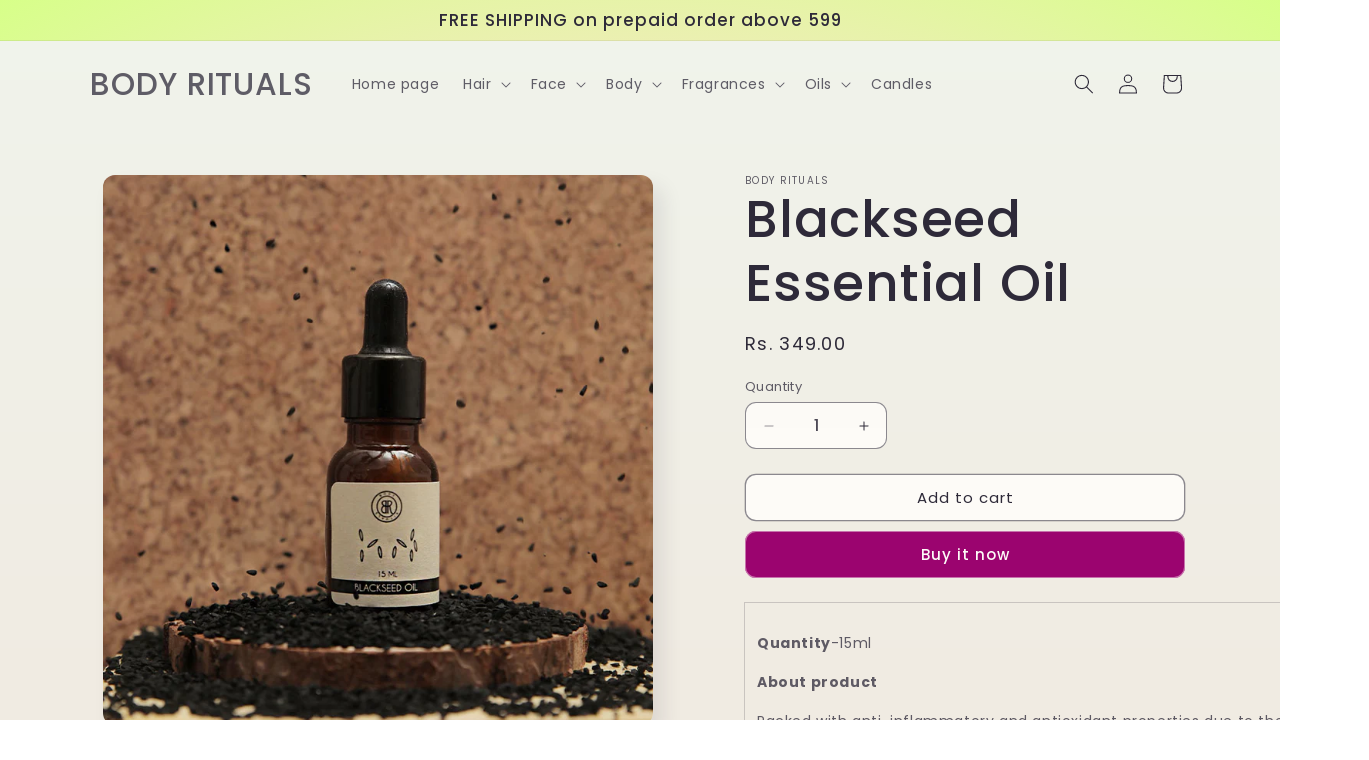

--- FILE ---
content_type: text/html; charset=utf-8
request_url: https://bodyrituals.co.in/products/blackseed-essential-oil
body_size: 25135
content:
<!doctype html>
<html class="js" lang="en">
  <head>
    <meta charset="utf-8">
    <meta http-equiv="X-UA-Compatible" content="IE=edge">
    <meta name="viewport" content="width=device-width,initial-scale=1">
    <meta name="theme-color" content="">
    <link rel="canonical" href="https://bodyrituals.co.in/products/blackseed-essential-oil"><link rel="preconnect" href="https://fonts.shopifycdn.com" crossorigin><title>
      Blackseed Essential Oil
 &ndash; BODY RITUALS </title>

    
      <meta name="description" content="Packed with anti-inflammatory and antioxidant properties due to the presence of amino acids and vitamins, black seed oil does wonders for your skin. It helps to find the common signs of ageing, reduces acne scars and keeps a check on spots and acne appearances. One of the star benefits offered by black seed oil is that it boosts collagen and elastin production in the skin. So, it is a wondrous product to soothe fine lines and wrinkles. #beauty #healthyskin #handmade #wellness #organicskincare #selfcare #naturalproducts #skinrituals #bodyrituals">
    

    

<meta property="og:site_name" content="BODY RITUALS ">
<meta property="og:url" content="https://bodyrituals.co.in/products/blackseed-essential-oil">
<meta property="og:title" content="Blackseed Essential Oil">
<meta property="og:type" content="product">
<meta property="og:description" content="Packed with anti-inflammatory and antioxidant properties due to the presence of amino acids and vitamins, black seed oil does wonders for your skin. It helps to find the common signs of ageing, reduces acne scars and keeps a check on spots and acne appearances. One of the star benefits offered by black seed oil is that it boosts collagen and elastin production in the skin. So, it is a wondrous product to soothe fine lines and wrinkles. #beauty #healthyskin #handmade #wellness #organicskincare #selfcare #naturalproducts #skinrituals #bodyrituals"><meta property="og:image" content="http://bodyrituals.co.in/cdn/shop/files/Blackseed.jpoilg.jpg?v=1687205445">
  <meta property="og:image:secure_url" content="https://bodyrituals.co.in/cdn/shop/files/Blackseed.jpoilg.jpg?v=1687205445">
  <meta property="og:image:width" content="800">
  <meta property="og:image:height" content="800"><meta property="og:price:amount" content="349.00">
  <meta property="og:price:currency" content="INR"><meta name="twitter:card" content="summary_large_image">
<meta name="twitter:title" content="Blackseed Essential Oil">
<meta name="twitter:description" content="Packed with anti-inflammatory and antioxidant properties due to the presence of amino acids and vitamins, black seed oil does wonders for your skin. It helps to find the common signs of ageing, reduces acne scars and keeps a check on spots and acne appearances. One of the star benefits offered by black seed oil is that it boosts collagen and elastin production in the skin. So, it is a wondrous product to soothe fine lines and wrinkles. #beauty #healthyskin #handmade #wellness #organicskincare #selfcare #naturalproducts #skinrituals #bodyrituals">


    <script src="//bodyrituals.co.in/cdn/shop/t/9/assets/constants.js?v=132983761750457495441726842796" defer="defer"></script>
    <script src="//bodyrituals.co.in/cdn/shop/t/9/assets/pubsub.js?v=158357773527763999511726842797" defer="defer"></script>
    <script src="//bodyrituals.co.in/cdn/shop/t/9/assets/global.js?v=88558128918567037191726842796" defer="defer"></script>
    <script src="//bodyrituals.co.in/cdn/shop/t/9/assets/details-disclosure.js?v=13653116266235556501726842796" defer="defer"></script>
    <script src="//bodyrituals.co.in/cdn/shop/t/9/assets/details-modal.js?v=25581673532751508451726842796" defer="defer"></script>
    <script src="//bodyrituals.co.in/cdn/shop/t/9/assets/search-form.js?v=133129549252120666541726842798" defer="defer"></script><script src="//bodyrituals.co.in/cdn/shop/t/9/assets/animations.js?v=88693664871331136111726842795" defer="defer"></script><script>window.performance && window.performance.mark && window.performance.mark('shopify.content_for_header.start');</script><meta name="google-site-verification" content="29f3-g1fajAQUoCw62iXTaC6q2K2B2fa95IKxX0siZM">
<meta id="shopify-digital-wallet" name="shopify-digital-wallet" content="/70439436566/digital_wallets/dialog">
<link rel="alternate" type="application/json+oembed" href="https://bodyrituals.co.in/products/blackseed-essential-oil.oembed">
<script async="async" src="/checkouts/internal/preloads.js?locale=en-IN"></script>
<script id="shopify-features" type="application/json">{"accessToken":"06dbf1312d417c85b4e7758146a22ca9","betas":["rich-media-storefront-analytics"],"domain":"bodyrituals.co.in","predictiveSearch":true,"shopId":70439436566,"locale":"en"}</script>
<script>var Shopify = Shopify || {};
Shopify.shop = "shemade-2583.myshopify.com";
Shopify.locale = "en";
Shopify.currency = {"active":"INR","rate":"1.0"};
Shopify.country = "IN";
Shopify.theme = {"name":"Sense","id":172363514134,"schema_name":"Sense","schema_version":"15.1.0","theme_store_id":1356,"role":"main"};
Shopify.theme.handle = "null";
Shopify.theme.style = {"id":null,"handle":null};
Shopify.cdnHost = "bodyrituals.co.in/cdn";
Shopify.routes = Shopify.routes || {};
Shopify.routes.root = "/";</script>
<script type="module">!function(o){(o.Shopify=o.Shopify||{}).modules=!0}(window);</script>
<script>!function(o){function n(){var o=[];function n(){o.push(Array.prototype.slice.apply(arguments))}return n.q=o,n}var t=o.Shopify=o.Shopify||{};t.loadFeatures=n(),t.autoloadFeatures=n()}(window);</script>
<script id="shop-js-analytics" type="application/json">{"pageType":"product"}</script>
<script defer="defer" async type="module" src="//bodyrituals.co.in/cdn/shopifycloud/shop-js/modules/v2/client.init-shop-cart-sync_BdyHc3Nr.en.esm.js"></script>
<script defer="defer" async type="module" src="//bodyrituals.co.in/cdn/shopifycloud/shop-js/modules/v2/chunk.common_Daul8nwZ.esm.js"></script>
<script type="module">
  await import("//bodyrituals.co.in/cdn/shopifycloud/shop-js/modules/v2/client.init-shop-cart-sync_BdyHc3Nr.en.esm.js");
await import("//bodyrituals.co.in/cdn/shopifycloud/shop-js/modules/v2/chunk.common_Daul8nwZ.esm.js");

  window.Shopify.SignInWithShop?.initShopCartSync?.({"fedCMEnabled":true,"windoidEnabled":true});

</script>
<script id="__st">var __st={"a":70439436566,"offset":-18000,"reqid":"10c93776-18c3-4eef-a796-ddf00ebc3ed4-1768948582","pageurl":"bodyrituals.co.in\/products\/blackseed-essential-oil","u":"1b4cfe190eff","p":"product","rtyp":"product","rid":8091486814486};</script>
<script>window.ShopifyPaypalV4VisibilityTracking = true;</script>
<script id="captcha-bootstrap">!function(){'use strict';const t='contact',e='account',n='new_comment',o=[[t,t],['blogs',n],['comments',n],[t,'customer']],c=[[e,'customer_login'],[e,'guest_login'],[e,'recover_customer_password'],[e,'create_customer']],r=t=>t.map((([t,e])=>`form[action*='/${t}']:not([data-nocaptcha='true']) input[name='form_type'][value='${e}']`)).join(','),a=t=>()=>t?[...document.querySelectorAll(t)].map((t=>t.form)):[];function s(){const t=[...o],e=r(t);return a(e)}const i='password',u='form_key',d=['recaptcha-v3-token','g-recaptcha-response','h-captcha-response',i],f=()=>{try{return window.sessionStorage}catch{return}},m='__shopify_v',_=t=>t.elements[u];function p(t,e,n=!1){try{const o=window.sessionStorage,c=JSON.parse(o.getItem(e)),{data:r}=function(t){const{data:e,action:n}=t;return t[m]||n?{data:e,action:n}:{data:t,action:n}}(c);for(const[e,n]of Object.entries(r))t.elements[e]&&(t.elements[e].value=n);n&&o.removeItem(e)}catch(o){console.error('form repopulation failed',{error:o})}}const l='form_type',E='cptcha';function T(t){t.dataset[E]=!0}const w=window,h=w.document,L='Shopify',v='ce_forms',y='captcha';let A=!1;((t,e)=>{const n=(g='f06e6c50-85a8-45c8-87d0-21a2b65856fe',I='https://cdn.shopify.com/shopifycloud/storefront-forms-hcaptcha/ce_storefront_forms_captcha_hcaptcha.v1.5.2.iife.js',D={infoText:'Protected by hCaptcha',privacyText:'Privacy',termsText:'Terms'},(t,e,n)=>{const o=w[L][v],c=o.bindForm;if(c)return c(t,g,e,D).then(n);var r;o.q.push([[t,g,e,D],n]),r=I,A||(h.body.append(Object.assign(h.createElement('script'),{id:'captcha-provider',async:!0,src:r})),A=!0)});var g,I,D;w[L]=w[L]||{},w[L][v]=w[L][v]||{},w[L][v].q=[],w[L][y]=w[L][y]||{},w[L][y].protect=function(t,e){n(t,void 0,e),T(t)},Object.freeze(w[L][y]),function(t,e,n,w,h,L){const[v,y,A,g]=function(t,e,n){const i=e?o:[],u=t?c:[],d=[...i,...u],f=r(d),m=r(i),_=r(d.filter((([t,e])=>n.includes(e))));return[a(f),a(m),a(_),s()]}(w,h,L),I=t=>{const e=t.target;return e instanceof HTMLFormElement?e:e&&e.form},D=t=>v().includes(t);t.addEventListener('submit',(t=>{const e=I(t);if(!e)return;const n=D(e)&&!e.dataset.hcaptchaBound&&!e.dataset.recaptchaBound,o=_(e),c=g().includes(e)&&(!o||!o.value);(n||c)&&t.preventDefault(),c&&!n&&(function(t){try{if(!f())return;!function(t){const e=f();if(!e)return;const n=_(t);if(!n)return;const o=n.value;o&&e.removeItem(o)}(t);const e=Array.from(Array(32),(()=>Math.random().toString(36)[2])).join('');!function(t,e){_(t)||t.append(Object.assign(document.createElement('input'),{type:'hidden',name:u})),t.elements[u].value=e}(t,e),function(t,e){const n=f();if(!n)return;const o=[...t.querySelectorAll(`input[type='${i}']`)].map((({name:t})=>t)),c=[...d,...o],r={};for(const[a,s]of new FormData(t).entries())c.includes(a)||(r[a]=s);n.setItem(e,JSON.stringify({[m]:1,action:t.action,data:r}))}(t,e)}catch(e){console.error('failed to persist form',e)}}(e),e.submit())}));const S=(t,e)=>{t&&!t.dataset[E]&&(n(t,e.some((e=>e===t))),T(t))};for(const o of['focusin','change'])t.addEventListener(o,(t=>{const e=I(t);D(e)&&S(e,y())}));const B=e.get('form_key'),M=e.get(l),P=B&&M;t.addEventListener('DOMContentLoaded',(()=>{const t=y();if(P)for(const e of t)e.elements[l].value===M&&p(e,B);[...new Set([...A(),...v().filter((t=>'true'===t.dataset.shopifyCaptcha))])].forEach((e=>S(e,t)))}))}(h,new URLSearchParams(w.location.search),n,t,e,['guest_login'])})(!0,!0)}();</script>
<script integrity="sha256-4kQ18oKyAcykRKYeNunJcIwy7WH5gtpwJnB7kiuLZ1E=" data-source-attribution="shopify.loadfeatures" defer="defer" src="//bodyrituals.co.in/cdn/shopifycloud/storefront/assets/storefront/load_feature-a0a9edcb.js" crossorigin="anonymous"></script>
<script data-source-attribution="shopify.dynamic_checkout.dynamic.init">var Shopify=Shopify||{};Shopify.PaymentButton=Shopify.PaymentButton||{isStorefrontPortableWallets:!0,init:function(){window.Shopify.PaymentButton.init=function(){};var t=document.createElement("script");t.src="https://bodyrituals.co.in/cdn/shopifycloud/portable-wallets/latest/portable-wallets.en.js",t.type="module",document.head.appendChild(t)}};
</script>
<script data-source-attribution="shopify.dynamic_checkout.buyer_consent">
  function portableWalletsHideBuyerConsent(e){var t=document.getElementById("shopify-buyer-consent"),n=document.getElementById("shopify-subscription-policy-button");t&&n&&(t.classList.add("hidden"),t.setAttribute("aria-hidden","true"),n.removeEventListener("click",e))}function portableWalletsShowBuyerConsent(e){var t=document.getElementById("shopify-buyer-consent"),n=document.getElementById("shopify-subscription-policy-button");t&&n&&(t.classList.remove("hidden"),t.removeAttribute("aria-hidden"),n.addEventListener("click",e))}window.Shopify?.PaymentButton&&(window.Shopify.PaymentButton.hideBuyerConsent=portableWalletsHideBuyerConsent,window.Shopify.PaymentButton.showBuyerConsent=portableWalletsShowBuyerConsent);
</script>
<script>
  function portableWalletsCleanup(e){e&&e.src&&console.error("Failed to load portable wallets script "+e.src);var t=document.querySelectorAll("shopify-accelerated-checkout .shopify-payment-button__skeleton, shopify-accelerated-checkout-cart .wallet-cart-button__skeleton"),e=document.getElementById("shopify-buyer-consent");for(let e=0;e<t.length;e++)t[e].remove();e&&e.remove()}function portableWalletsNotLoadedAsModule(e){e instanceof ErrorEvent&&"string"==typeof e.message&&e.message.includes("import.meta")&&"string"==typeof e.filename&&e.filename.includes("portable-wallets")&&(window.removeEventListener("error",portableWalletsNotLoadedAsModule),window.Shopify.PaymentButton.failedToLoad=e,"loading"===document.readyState?document.addEventListener("DOMContentLoaded",window.Shopify.PaymentButton.init):window.Shopify.PaymentButton.init())}window.addEventListener("error",portableWalletsNotLoadedAsModule);
</script>

<script type="module" src="https://bodyrituals.co.in/cdn/shopifycloud/portable-wallets/latest/portable-wallets.en.js" onError="portableWalletsCleanup(this)" crossorigin="anonymous"></script>
<script nomodule>
  document.addEventListener("DOMContentLoaded", portableWalletsCleanup);
</script>

<link id="shopify-accelerated-checkout-styles" rel="stylesheet" media="screen" href="https://bodyrituals.co.in/cdn/shopifycloud/portable-wallets/latest/accelerated-checkout-backwards-compat.css" crossorigin="anonymous">
<style id="shopify-accelerated-checkout-cart">
        #shopify-buyer-consent {
  margin-top: 1em;
  display: inline-block;
  width: 100%;
}

#shopify-buyer-consent.hidden {
  display: none;
}

#shopify-subscription-policy-button {
  background: none;
  border: none;
  padding: 0;
  text-decoration: underline;
  font-size: inherit;
  cursor: pointer;
}

#shopify-subscription-policy-button::before {
  box-shadow: none;
}

      </style>
<script id="sections-script" data-sections="header" defer="defer" src="//bodyrituals.co.in/cdn/shop/t/9/compiled_assets/scripts.js?v=440"></script>
<script>window.performance && window.performance.mark && window.performance.mark('shopify.content_for_header.end');</script>


    <style data-shopify>
      @font-face {
  font-family: Poppins;
  font-weight: 400;
  font-style: normal;
  font-display: swap;
  src: url("//bodyrituals.co.in/cdn/fonts/poppins/poppins_n4.0ba78fa5af9b0e1a374041b3ceaadf0a43b41362.woff2") format("woff2"),
       url("//bodyrituals.co.in/cdn/fonts/poppins/poppins_n4.214741a72ff2596839fc9760ee7a770386cf16ca.woff") format("woff");
}

      @font-face {
  font-family: Poppins;
  font-weight: 700;
  font-style: normal;
  font-display: swap;
  src: url("//bodyrituals.co.in/cdn/fonts/poppins/poppins_n7.56758dcf284489feb014a026f3727f2f20a54626.woff2") format("woff2"),
       url("//bodyrituals.co.in/cdn/fonts/poppins/poppins_n7.f34f55d9b3d3205d2cd6f64955ff4b36f0cfd8da.woff") format("woff");
}

      @font-face {
  font-family: Poppins;
  font-weight: 400;
  font-style: italic;
  font-display: swap;
  src: url("//bodyrituals.co.in/cdn/fonts/poppins/poppins_i4.846ad1e22474f856bd6b81ba4585a60799a9f5d2.woff2") format("woff2"),
       url("//bodyrituals.co.in/cdn/fonts/poppins/poppins_i4.56b43284e8b52fc64c1fd271f289a39e8477e9ec.woff") format("woff");
}

      @font-face {
  font-family: Poppins;
  font-weight: 700;
  font-style: italic;
  font-display: swap;
  src: url("//bodyrituals.co.in/cdn/fonts/poppins/poppins_i7.42fd71da11e9d101e1e6c7932199f925f9eea42d.woff2") format("woff2"),
       url("//bodyrituals.co.in/cdn/fonts/poppins/poppins_i7.ec8499dbd7616004e21155106d13837fff4cf556.woff") format("woff");
}

      @font-face {
  font-family: Poppins;
  font-weight: 500;
  font-style: normal;
  font-display: swap;
  src: url("//bodyrituals.co.in/cdn/fonts/poppins/poppins_n5.ad5b4b72b59a00358afc706450c864c3c8323842.woff2") format("woff2"),
       url("//bodyrituals.co.in/cdn/fonts/poppins/poppins_n5.33757fdf985af2d24b32fcd84c9a09224d4b2c39.woff") format("woff");
}


      
        :root,
        .color-scheme-1 {
          --color-background: 253,251,247;
        
          --gradient-background: linear-gradient(180deg, rgba(240, 244, 236, 1), rgba(241, 235, 226, 1) 100%);
        

        

        --color-foreground: 46,42,57;
        --color-background-contrast: 228,200,145;
        --color-shadow: 46,42,57;
        --color-button: 155,4,111;
        --color-button-text: 253,251,247;
        --color-secondary-button: 253,251,247;
        --color-secondary-button-text: 46,42,57;
        --color-link: 46,42,57;
        --color-badge-foreground: 46,42,57;
        --color-badge-background: 253,251,247;
        --color-badge-border: 46,42,57;
        --payment-terms-background-color: rgb(253 251 247);
      }
      
        
        .color-scheme-2 {
          --color-background: 237,255,167;
        
          --gradient-background: radial-gradient(rgba(255, 229, 229, 1), rgba(255, 224, 218, 1) 25%, rgba(215, 255, 137, 1) 100%);
        

        

        --color-foreground: 46,42,57;
        --color-background-contrast: 211,255,39;
        --color-shadow: 46,42,57;
        --color-button: 46,42,57;
        --color-button-text: 237,255,167;
        --color-secondary-button: 237,255,167;
        --color-secondary-button-text: 46,42,57;
        --color-link: 46,42,57;
        --color-badge-foreground: 46,42,57;
        --color-badge-background: 237,255,167;
        --color-badge-border: 46,42,57;
        --payment-terms-background-color: rgb(237 255 167);
      }
      
        
        .color-scheme-3 {
          --color-background: 46,42,57;
        
          --gradient-background: #2e2a39;
        

        

        --color-foreground: 253,251,247;
        --color-background-contrast: 58,53,72;
        --color-shadow: 46,42,57;
        --color-button: 253,251,247;
        --color-button-text: 46,42,57;
        --color-secondary-button: 46,42,57;
        --color-secondary-button-text: 253,251,247;
        --color-link: 253,251,247;
        --color-badge-foreground: 253,251,247;
        --color-badge-background: 46,42,57;
        --color-badge-border: 253,251,247;
        --payment-terms-background-color: rgb(46 42 57);
      }
      
        
        .color-scheme-4 {
          --color-background: 155,4,111;
        
          --gradient-background: #9b046f;
        

        

        --color-foreground: 253,251,247;
        --color-background-contrast: 180,5,129;
        --color-shadow: 46,42,57;
        --color-button: 253,251,247;
        --color-button-text: 155,4,111;
        --color-secondary-button: 155,4,111;
        --color-secondary-button-text: 253,251,247;
        --color-link: 253,251,247;
        --color-badge-foreground: 253,251,247;
        --color-badge-background: 155,4,111;
        --color-badge-border: 253,251,247;
        --payment-terms-background-color: rgb(155 4 111);
      }
      
        
        .color-scheme-5 {
          --color-background: 94,54,83;
        
          --gradient-background: linear-gradient(320deg, rgba(134, 16, 106, 1), rgba(94, 54, 83, 1) 100%);
        

        

        --color-foreground: 253,251,247;
        --color-background-contrast: 13,7,11;
        --color-shadow: 46,42,57;
        --color-button: 253,251,247;
        --color-button-text: 94,54,83;
        --color-secondary-button: 94,54,83;
        --color-secondary-button-text: 253,251,247;
        --color-link: 253,251,247;
        --color-badge-foreground: 253,251,247;
        --color-badge-background: 94,54,83;
        --color-badge-border: 253,251,247;
        --payment-terms-background-color: rgb(94 54 83);
      }
      

      body, .color-scheme-1, .color-scheme-2, .color-scheme-3, .color-scheme-4, .color-scheme-5 {
        color: rgba(var(--color-foreground), 0.75);
        background-color: rgb(var(--color-background));
      }

      :root {
        --font-body-family: Poppins, sans-serif;
        --font-body-style: normal;
        --font-body-weight: 400;
        --font-body-weight-bold: 700;

        --font-heading-family: Poppins, sans-serif;
        --font-heading-style: normal;
        --font-heading-weight: 500;

        --font-body-scale: 1.0;
        --font-heading-scale: 1.3;

        --media-padding: px;
        --media-border-opacity: 0.1;
        --media-border-width: 0px;
        --media-radius: 12px;
        --media-shadow-opacity: 0.1;
        --media-shadow-horizontal-offset: 10px;
        --media-shadow-vertical-offset: 12px;
        --media-shadow-blur-radius: 20px;
        --media-shadow-visible: 1;

        --page-width: 120rem;
        --page-width-margin: 0rem;

        --product-card-image-padding: 0.0rem;
        --product-card-corner-radius: 1.2rem;
        --product-card-text-alignment: center;
        --product-card-border-width: 0.0rem;
        --product-card-border-opacity: 0.1;
        --product-card-shadow-opacity: 0.05;
        --product-card-shadow-visible: 1;
        --product-card-shadow-horizontal-offset: 1.0rem;
        --product-card-shadow-vertical-offset: 1.0rem;
        --product-card-shadow-blur-radius: 3.5rem;

        --collection-card-image-padding: 0.0rem;
        --collection-card-corner-radius: 1.2rem;
        --collection-card-text-alignment: center;
        --collection-card-border-width: 0.0rem;
        --collection-card-border-opacity: 0.1;
        --collection-card-shadow-opacity: 0.05;
        --collection-card-shadow-visible: 1;
        --collection-card-shadow-horizontal-offset: 1.0rem;
        --collection-card-shadow-vertical-offset: 1.0rem;
        --collection-card-shadow-blur-radius: 3.5rem;

        --blog-card-image-padding: 0.0rem;
        --blog-card-corner-radius: 1.2rem;
        --blog-card-text-alignment: center;
        --blog-card-border-width: 0.0rem;
        --blog-card-border-opacity: 0.1;
        --blog-card-shadow-opacity: 0.05;
        --blog-card-shadow-visible: 1;
        --blog-card-shadow-horizontal-offset: 1.0rem;
        --blog-card-shadow-vertical-offset: 1.0rem;
        --blog-card-shadow-blur-radius: 3.5rem;

        --badge-corner-radius: 2.0rem;

        --popup-border-width: 1px;
        --popup-border-opacity: 0.1;
        --popup-corner-radius: 22px;
        --popup-shadow-opacity: 0.1;
        --popup-shadow-horizontal-offset: 10px;
        --popup-shadow-vertical-offset: 12px;
        --popup-shadow-blur-radius: 20px;

        --drawer-border-width: 1px;
        --drawer-border-opacity: 0.1;
        --drawer-shadow-opacity: 0.0;
        --drawer-shadow-horizontal-offset: 0px;
        --drawer-shadow-vertical-offset: 4px;
        --drawer-shadow-blur-radius: 5px;

        --spacing-sections-desktop: 36px;
        --spacing-sections-mobile: 25px;

        --grid-desktop-vertical-spacing: 40px;
        --grid-desktop-horizontal-spacing: 40px;
        --grid-mobile-vertical-spacing: 20px;
        --grid-mobile-horizontal-spacing: 20px;

        --text-boxes-border-opacity: 0.1;
        --text-boxes-border-width: 0px;
        --text-boxes-radius: 24px;
        --text-boxes-shadow-opacity: 0.0;
        --text-boxes-shadow-visible: 0;
        --text-boxes-shadow-horizontal-offset: 10px;
        --text-boxes-shadow-vertical-offset: 12px;
        --text-boxes-shadow-blur-radius: 20px;

        --buttons-radius: 10px;
        --buttons-radius-outset: 11px;
        --buttons-border-width: 1px;
        --buttons-border-opacity: 0.55;
        --buttons-shadow-opacity: 0.0;
        --buttons-shadow-visible: 0;
        --buttons-shadow-horizontal-offset: 0px;
        --buttons-shadow-vertical-offset: 4px;
        --buttons-shadow-blur-radius: 5px;
        --buttons-border-offset: 0.3px;

        --inputs-radius: 10px;
        --inputs-border-width: 1px;
        --inputs-border-opacity: 0.55;
        --inputs-shadow-opacity: 0.0;
        --inputs-shadow-horizontal-offset: 0px;
        --inputs-margin-offset: 0px;
        --inputs-shadow-vertical-offset: 4px;
        --inputs-shadow-blur-radius: 5px;
        --inputs-radius-outset: 11px;

        --variant-pills-radius: 10px;
        --variant-pills-border-width: 0px;
        --variant-pills-border-opacity: 0.1;
        --variant-pills-shadow-opacity: 0.0;
        --variant-pills-shadow-horizontal-offset: 0px;
        --variant-pills-shadow-vertical-offset: 4px;
        --variant-pills-shadow-blur-radius: 5px;
      }

      *,
      *::before,
      *::after {
        box-sizing: inherit;
      }

      html {
        box-sizing: border-box;
        font-size: calc(var(--font-body-scale) * 62.5%);
        height: 100%;
      }

      body {
        display: grid;
        grid-template-rows: auto auto 1fr auto;
        grid-template-columns: 100%;
        min-height: 100%;
        margin: 0;
        font-size: 1.5rem;
        letter-spacing: 0.06rem;
        line-height: calc(1 + 0.8 / var(--font-body-scale));
        font-family: var(--font-body-family);
        font-style: var(--font-body-style);
        font-weight: var(--font-body-weight);
      }

      @media screen and (min-width: 750px) {
        body {
          font-size: 1.6rem;
        }
      }
    </style>

    <link href="//bodyrituals.co.in/cdn/shop/t/9/assets/base.css?v=94266557971103095941726842795" rel="stylesheet" type="text/css" media="all" />
    <link rel="stylesheet" href="//bodyrituals.co.in/cdn/shop/t/9/assets/component-cart-items.css?v=123238115697927560811726842795" media="print" onload="this.media='all'">
      <link rel="preload" as="font" href="//bodyrituals.co.in/cdn/fonts/poppins/poppins_n4.0ba78fa5af9b0e1a374041b3ceaadf0a43b41362.woff2" type="font/woff2" crossorigin>
      

      <link rel="preload" as="font" href="//bodyrituals.co.in/cdn/fonts/poppins/poppins_n5.ad5b4b72b59a00358afc706450c864c3c8323842.woff2" type="font/woff2" crossorigin>
      
<link
        rel="stylesheet"
        href="//bodyrituals.co.in/cdn/shop/t/9/assets/component-predictive-search.css?v=118923337488134913561726842796"
        media="print"
        onload="this.media='all'"
      ><script>
      if (Shopify.designMode) {
        document.documentElement.classList.add('shopify-design-mode');
      }
    </script>
  <link href="https://monorail-edge.shopifysvc.com" rel="dns-prefetch">
<script>(function(){if ("sendBeacon" in navigator && "performance" in window) {try {var session_token_from_headers = performance.getEntriesByType('navigation')[0].serverTiming.find(x => x.name == '_s').description;} catch {var session_token_from_headers = undefined;}var session_cookie_matches = document.cookie.match(/_shopify_s=([^;]*)/);var session_token_from_cookie = session_cookie_matches && session_cookie_matches.length === 2 ? session_cookie_matches[1] : "";var session_token = session_token_from_headers || session_token_from_cookie || "";function handle_abandonment_event(e) {var entries = performance.getEntries().filter(function(entry) {return /monorail-edge.shopifysvc.com/.test(entry.name);});if (!window.abandonment_tracked && entries.length === 0) {window.abandonment_tracked = true;var currentMs = Date.now();var navigation_start = performance.timing.navigationStart;var payload = {shop_id: 70439436566,url: window.location.href,navigation_start,duration: currentMs - navigation_start,session_token,page_type: "product"};window.navigator.sendBeacon("https://monorail-edge.shopifysvc.com/v1/produce", JSON.stringify({schema_id: "online_store_buyer_site_abandonment/1.1",payload: payload,metadata: {event_created_at_ms: currentMs,event_sent_at_ms: currentMs}}));}}window.addEventListener('pagehide', handle_abandonment_event);}}());</script>
<script id="web-pixels-manager-setup">(function e(e,d,r,n,o){if(void 0===o&&(o={}),!Boolean(null===(a=null===(i=window.Shopify)||void 0===i?void 0:i.analytics)||void 0===a?void 0:a.replayQueue)){var i,a;window.Shopify=window.Shopify||{};var t=window.Shopify;t.analytics=t.analytics||{};var s=t.analytics;s.replayQueue=[],s.publish=function(e,d,r){return s.replayQueue.push([e,d,r]),!0};try{self.performance.mark("wpm:start")}catch(e){}var l=function(){var e={modern:/Edge?\/(1{2}[4-9]|1[2-9]\d|[2-9]\d{2}|\d{4,})\.\d+(\.\d+|)|Firefox\/(1{2}[4-9]|1[2-9]\d|[2-9]\d{2}|\d{4,})\.\d+(\.\d+|)|Chrom(ium|e)\/(9{2}|\d{3,})\.\d+(\.\d+|)|(Maci|X1{2}).+ Version\/(15\.\d+|(1[6-9]|[2-9]\d|\d{3,})\.\d+)([,.]\d+|)( \(\w+\)|)( Mobile\/\w+|) Safari\/|Chrome.+OPR\/(9{2}|\d{3,})\.\d+\.\d+|(CPU[ +]OS|iPhone[ +]OS|CPU[ +]iPhone|CPU IPhone OS|CPU iPad OS)[ +]+(15[._]\d+|(1[6-9]|[2-9]\d|\d{3,})[._]\d+)([._]\d+|)|Android:?[ /-](13[3-9]|1[4-9]\d|[2-9]\d{2}|\d{4,})(\.\d+|)(\.\d+|)|Android.+Firefox\/(13[5-9]|1[4-9]\d|[2-9]\d{2}|\d{4,})\.\d+(\.\d+|)|Android.+Chrom(ium|e)\/(13[3-9]|1[4-9]\d|[2-9]\d{2}|\d{4,})\.\d+(\.\d+|)|SamsungBrowser\/([2-9]\d|\d{3,})\.\d+/,legacy:/Edge?\/(1[6-9]|[2-9]\d|\d{3,})\.\d+(\.\d+|)|Firefox\/(5[4-9]|[6-9]\d|\d{3,})\.\d+(\.\d+|)|Chrom(ium|e)\/(5[1-9]|[6-9]\d|\d{3,})\.\d+(\.\d+|)([\d.]+$|.*Safari\/(?![\d.]+ Edge\/[\d.]+$))|(Maci|X1{2}).+ Version\/(10\.\d+|(1[1-9]|[2-9]\d|\d{3,})\.\d+)([,.]\d+|)( \(\w+\)|)( Mobile\/\w+|) Safari\/|Chrome.+OPR\/(3[89]|[4-9]\d|\d{3,})\.\d+\.\d+|(CPU[ +]OS|iPhone[ +]OS|CPU[ +]iPhone|CPU IPhone OS|CPU iPad OS)[ +]+(10[._]\d+|(1[1-9]|[2-9]\d|\d{3,})[._]\d+)([._]\d+|)|Android:?[ /-](13[3-9]|1[4-9]\d|[2-9]\d{2}|\d{4,})(\.\d+|)(\.\d+|)|Mobile Safari.+OPR\/([89]\d|\d{3,})\.\d+\.\d+|Android.+Firefox\/(13[5-9]|1[4-9]\d|[2-9]\d{2}|\d{4,})\.\d+(\.\d+|)|Android.+Chrom(ium|e)\/(13[3-9]|1[4-9]\d|[2-9]\d{2}|\d{4,})\.\d+(\.\d+|)|Android.+(UC? ?Browser|UCWEB|U3)[ /]?(15\.([5-9]|\d{2,})|(1[6-9]|[2-9]\d|\d{3,})\.\d+)\.\d+|SamsungBrowser\/(5\.\d+|([6-9]|\d{2,})\.\d+)|Android.+MQ{2}Browser\/(14(\.(9|\d{2,})|)|(1[5-9]|[2-9]\d|\d{3,})(\.\d+|))(\.\d+|)|K[Aa][Ii]OS\/(3\.\d+|([4-9]|\d{2,})\.\d+)(\.\d+|)/},d=e.modern,r=e.legacy,n=navigator.userAgent;return n.match(d)?"modern":n.match(r)?"legacy":"unknown"}(),u="modern"===l?"modern":"legacy",c=(null!=n?n:{modern:"",legacy:""})[u],f=function(e){return[e.baseUrl,"/wpm","/b",e.hashVersion,"modern"===e.buildTarget?"m":"l",".js"].join("")}({baseUrl:d,hashVersion:r,buildTarget:u}),m=function(e){var d=e.version,r=e.bundleTarget,n=e.surface,o=e.pageUrl,i=e.monorailEndpoint;return{emit:function(e){var a=e.status,t=e.errorMsg,s=(new Date).getTime(),l=JSON.stringify({metadata:{event_sent_at_ms:s},events:[{schema_id:"web_pixels_manager_load/3.1",payload:{version:d,bundle_target:r,page_url:o,status:a,surface:n,error_msg:t},metadata:{event_created_at_ms:s}}]});if(!i)return console&&console.warn&&console.warn("[Web Pixels Manager] No Monorail endpoint provided, skipping logging."),!1;try{return self.navigator.sendBeacon.bind(self.navigator)(i,l)}catch(e){}var u=new XMLHttpRequest;try{return u.open("POST",i,!0),u.setRequestHeader("Content-Type","text/plain"),u.send(l),!0}catch(e){return console&&console.warn&&console.warn("[Web Pixels Manager] Got an unhandled error while logging to Monorail."),!1}}}}({version:r,bundleTarget:l,surface:e.surface,pageUrl:self.location.href,monorailEndpoint:e.monorailEndpoint});try{o.browserTarget=l,function(e){var d=e.src,r=e.async,n=void 0===r||r,o=e.onload,i=e.onerror,a=e.sri,t=e.scriptDataAttributes,s=void 0===t?{}:t,l=document.createElement("script"),u=document.querySelector("head"),c=document.querySelector("body");if(l.async=n,l.src=d,a&&(l.integrity=a,l.crossOrigin="anonymous"),s)for(var f in s)if(Object.prototype.hasOwnProperty.call(s,f))try{l.dataset[f]=s[f]}catch(e){}if(o&&l.addEventListener("load",o),i&&l.addEventListener("error",i),u)u.appendChild(l);else{if(!c)throw new Error("Did not find a head or body element to append the script");c.appendChild(l)}}({src:f,async:!0,onload:function(){if(!function(){var e,d;return Boolean(null===(d=null===(e=window.Shopify)||void 0===e?void 0:e.analytics)||void 0===d?void 0:d.initialized)}()){var d=window.webPixelsManager.init(e)||void 0;if(d){var r=window.Shopify.analytics;r.replayQueue.forEach((function(e){var r=e[0],n=e[1],o=e[2];d.publishCustomEvent(r,n,o)})),r.replayQueue=[],r.publish=d.publishCustomEvent,r.visitor=d.visitor,r.initialized=!0}}},onerror:function(){return m.emit({status:"failed",errorMsg:"".concat(f," has failed to load")})},sri:function(e){var d=/^sha384-[A-Za-z0-9+/=]+$/;return"string"==typeof e&&d.test(e)}(c)?c:"",scriptDataAttributes:o}),m.emit({status:"loading"})}catch(e){m.emit({status:"failed",errorMsg:(null==e?void 0:e.message)||"Unknown error"})}}})({shopId: 70439436566,storefrontBaseUrl: "https://bodyrituals.co.in",extensionsBaseUrl: "https://extensions.shopifycdn.com/cdn/shopifycloud/web-pixels-manager",monorailEndpoint: "https://monorail-edge.shopifysvc.com/unstable/produce_batch",surface: "storefront-renderer",enabledBetaFlags: ["2dca8a86"],webPixelsConfigList: [{"id":"878543126","configuration":"{\"config\":\"{\\\"pixel_id\\\":\\\"GT-KVJ5SDF\\\",\\\"target_country\\\":\\\"IN\\\",\\\"gtag_events\\\":[{\\\"type\\\":\\\"purchase\\\",\\\"action_label\\\":\\\"MC-ZC1EFHWC6W\\\"},{\\\"type\\\":\\\"page_view\\\",\\\"action_label\\\":\\\"MC-ZC1EFHWC6W\\\"},{\\\"type\\\":\\\"view_item\\\",\\\"action_label\\\":\\\"MC-ZC1EFHWC6W\\\"}],\\\"enable_monitoring_mode\\\":false}\"}","eventPayloadVersion":"v1","runtimeContext":"OPEN","scriptVersion":"b2a88bafab3e21179ed38636efcd8a93","type":"APP","apiClientId":1780363,"privacyPurposes":[],"dataSharingAdjustments":{"protectedCustomerApprovalScopes":["read_customer_address","read_customer_email","read_customer_name","read_customer_personal_data","read_customer_phone"]}},{"id":"shopify-app-pixel","configuration":"{}","eventPayloadVersion":"v1","runtimeContext":"STRICT","scriptVersion":"0450","apiClientId":"shopify-pixel","type":"APP","privacyPurposes":["ANALYTICS","MARKETING"]},{"id":"shopify-custom-pixel","eventPayloadVersion":"v1","runtimeContext":"LAX","scriptVersion":"0450","apiClientId":"shopify-pixel","type":"CUSTOM","privacyPurposes":["ANALYTICS","MARKETING"]}],isMerchantRequest: false,initData: {"shop":{"name":"BODY RITUALS ","paymentSettings":{"currencyCode":"INR"},"myshopifyDomain":"shemade-2583.myshopify.com","countryCode":"IN","storefrontUrl":"https:\/\/bodyrituals.co.in"},"customer":null,"cart":null,"checkout":null,"productVariants":[{"price":{"amount":349.0,"currencyCode":"INR"},"product":{"title":"Blackseed Essential Oil","vendor":"Body Rituals","id":"8091486814486","untranslatedTitle":"Blackseed Essential Oil","url":"\/products\/blackseed-essential-oil","type":"Essential Oil"},"id":"44054011937046","image":{"src":"\/\/bodyrituals.co.in\/cdn\/shop\/files\/Blackseed.jpoilg.jpg?v=1687205445"},"sku":"SM28","title":"Default Title","untranslatedTitle":"Default Title"}],"purchasingCompany":null},},"https://bodyrituals.co.in/cdn","fcfee988w5aeb613cpc8e4bc33m6693e112",{"modern":"","legacy":""},{"shopId":"70439436566","storefrontBaseUrl":"https:\/\/bodyrituals.co.in","extensionBaseUrl":"https:\/\/extensions.shopifycdn.com\/cdn\/shopifycloud\/web-pixels-manager","surface":"storefront-renderer","enabledBetaFlags":"[\"2dca8a86\"]","isMerchantRequest":"false","hashVersion":"fcfee988w5aeb613cpc8e4bc33m6693e112","publish":"custom","events":"[[\"page_viewed\",{}],[\"product_viewed\",{\"productVariant\":{\"price\":{\"amount\":349.0,\"currencyCode\":\"INR\"},\"product\":{\"title\":\"Blackseed Essential Oil\",\"vendor\":\"Body Rituals\",\"id\":\"8091486814486\",\"untranslatedTitle\":\"Blackseed Essential Oil\",\"url\":\"\/products\/blackseed-essential-oil\",\"type\":\"Essential Oil\"},\"id\":\"44054011937046\",\"image\":{\"src\":\"\/\/bodyrituals.co.in\/cdn\/shop\/files\/Blackseed.jpoilg.jpg?v=1687205445\"},\"sku\":\"SM28\",\"title\":\"Default Title\",\"untranslatedTitle\":\"Default Title\"}}]]"});</script><script>
  window.ShopifyAnalytics = window.ShopifyAnalytics || {};
  window.ShopifyAnalytics.meta = window.ShopifyAnalytics.meta || {};
  window.ShopifyAnalytics.meta.currency = 'INR';
  var meta = {"product":{"id":8091486814486,"gid":"gid:\/\/shopify\/Product\/8091486814486","vendor":"Body Rituals","type":"Essential Oil","handle":"blackseed-essential-oil","variants":[{"id":44054011937046,"price":34900,"name":"Blackseed Essential Oil","public_title":null,"sku":"SM28"}],"remote":false},"page":{"pageType":"product","resourceType":"product","resourceId":8091486814486,"requestId":"10c93776-18c3-4eef-a796-ddf00ebc3ed4-1768948582"}};
  for (var attr in meta) {
    window.ShopifyAnalytics.meta[attr] = meta[attr];
  }
</script>
<script class="analytics">
  (function () {
    var customDocumentWrite = function(content) {
      var jquery = null;

      if (window.jQuery) {
        jquery = window.jQuery;
      } else if (window.Checkout && window.Checkout.$) {
        jquery = window.Checkout.$;
      }

      if (jquery) {
        jquery('body').append(content);
      }
    };

    var hasLoggedConversion = function(token) {
      if (token) {
        return document.cookie.indexOf('loggedConversion=' + token) !== -1;
      }
      return false;
    }

    var setCookieIfConversion = function(token) {
      if (token) {
        var twoMonthsFromNow = new Date(Date.now());
        twoMonthsFromNow.setMonth(twoMonthsFromNow.getMonth() + 2);

        document.cookie = 'loggedConversion=' + token + '; expires=' + twoMonthsFromNow;
      }
    }

    var trekkie = window.ShopifyAnalytics.lib = window.trekkie = window.trekkie || [];
    if (trekkie.integrations) {
      return;
    }
    trekkie.methods = [
      'identify',
      'page',
      'ready',
      'track',
      'trackForm',
      'trackLink'
    ];
    trekkie.factory = function(method) {
      return function() {
        var args = Array.prototype.slice.call(arguments);
        args.unshift(method);
        trekkie.push(args);
        return trekkie;
      };
    };
    for (var i = 0; i < trekkie.methods.length; i++) {
      var key = trekkie.methods[i];
      trekkie[key] = trekkie.factory(key);
    }
    trekkie.load = function(config) {
      trekkie.config = config || {};
      trekkie.config.initialDocumentCookie = document.cookie;
      var first = document.getElementsByTagName('script')[0];
      var script = document.createElement('script');
      script.type = 'text/javascript';
      script.onerror = function(e) {
        var scriptFallback = document.createElement('script');
        scriptFallback.type = 'text/javascript';
        scriptFallback.onerror = function(error) {
                var Monorail = {
      produce: function produce(monorailDomain, schemaId, payload) {
        var currentMs = new Date().getTime();
        var event = {
          schema_id: schemaId,
          payload: payload,
          metadata: {
            event_created_at_ms: currentMs,
            event_sent_at_ms: currentMs
          }
        };
        return Monorail.sendRequest("https://" + monorailDomain + "/v1/produce", JSON.stringify(event));
      },
      sendRequest: function sendRequest(endpointUrl, payload) {
        // Try the sendBeacon API
        if (window && window.navigator && typeof window.navigator.sendBeacon === 'function' && typeof window.Blob === 'function' && !Monorail.isIos12()) {
          var blobData = new window.Blob([payload], {
            type: 'text/plain'
          });

          if (window.navigator.sendBeacon(endpointUrl, blobData)) {
            return true;
          } // sendBeacon was not successful

        } // XHR beacon

        var xhr = new XMLHttpRequest();

        try {
          xhr.open('POST', endpointUrl);
          xhr.setRequestHeader('Content-Type', 'text/plain');
          xhr.send(payload);
        } catch (e) {
          console.log(e);
        }

        return false;
      },
      isIos12: function isIos12() {
        return window.navigator.userAgent.lastIndexOf('iPhone; CPU iPhone OS 12_') !== -1 || window.navigator.userAgent.lastIndexOf('iPad; CPU OS 12_') !== -1;
      }
    };
    Monorail.produce('monorail-edge.shopifysvc.com',
      'trekkie_storefront_load_errors/1.1',
      {shop_id: 70439436566,
      theme_id: 172363514134,
      app_name: "storefront",
      context_url: window.location.href,
      source_url: "//bodyrituals.co.in/cdn/s/trekkie.storefront.cd680fe47e6c39ca5d5df5f0a32d569bc48c0f27.min.js"});

        };
        scriptFallback.async = true;
        scriptFallback.src = '//bodyrituals.co.in/cdn/s/trekkie.storefront.cd680fe47e6c39ca5d5df5f0a32d569bc48c0f27.min.js';
        first.parentNode.insertBefore(scriptFallback, first);
      };
      script.async = true;
      script.src = '//bodyrituals.co.in/cdn/s/trekkie.storefront.cd680fe47e6c39ca5d5df5f0a32d569bc48c0f27.min.js';
      first.parentNode.insertBefore(script, first);
    };
    trekkie.load(
      {"Trekkie":{"appName":"storefront","development":false,"defaultAttributes":{"shopId":70439436566,"isMerchantRequest":null,"themeId":172363514134,"themeCityHash":"10686782521829835332","contentLanguage":"en","currency":"INR","eventMetadataId":"105222cd-0f24-423e-9686-0ec5840c606a"},"isServerSideCookieWritingEnabled":true,"monorailRegion":"shop_domain","enabledBetaFlags":["65f19447"]},"Session Attribution":{},"S2S":{"facebookCapiEnabled":false,"source":"trekkie-storefront-renderer","apiClientId":580111}}
    );

    var loaded = false;
    trekkie.ready(function() {
      if (loaded) return;
      loaded = true;

      window.ShopifyAnalytics.lib = window.trekkie;

      var originalDocumentWrite = document.write;
      document.write = customDocumentWrite;
      try { window.ShopifyAnalytics.merchantGoogleAnalytics.call(this); } catch(error) {};
      document.write = originalDocumentWrite;

      window.ShopifyAnalytics.lib.page(null,{"pageType":"product","resourceType":"product","resourceId":8091486814486,"requestId":"10c93776-18c3-4eef-a796-ddf00ebc3ed4-1768948582","shopifyEmitted":true});

      var match = window.location.pathname.match(/checkouts\/(.+)\/(thank_you|post_purchase)/)
      var token = match? match[1]: undefined;
      if (!hasLoggedConversion(token)) {
        setCookieIfConversion(token);
        window.ShopifyAnalytics.lib.track("Viewed Product",{"currency":"INR","variantId":44054011937046,"productId":8091486814486,"productGid":"gid:\/\/shopify\/Product\/8091486814486","name":"Blackseed Essential Oil","price":"349.00","sku":"SM28","brand":"Body Rituals","variant":null,"category":"Essential Oil","nonInteraction":true,"remote":false},undefined,undefined,{"shopifyEmitted":true});
      window.ShopifyAnalytics.lib.track("monorail:\/\/trekkie_storefront_viewed_product\/1.1",{"currency":"INR","variantId":44054011937046,"productId":8091486814486,"productGid":"gid:\/\/shopify\/Product\/8091486814486","name":"Blackseed Essential Oil","price":"349.00","sku":"SM28","brand":"Body Rituals","variant":null,"category":"Essential Oil","nonInteraction":true,"remote":false,"referer":"https:\/\/bodyrituals.co.in\/products\/blackseed-essential-oil"});
      }
    });


        var eventsListenerScript = document.createElement('script');
        eventsListenerScript.async = true;
        eventsListenerScript.src = "//bodyrituals.co.in/cdn/shopifycloud/storefront/assets/shop_events_listener-3da45d37.js";
        document.getElementsByTagName('head')[0].appendChild(eventsListenerScript);

})();</script>
<script
  defer
  src="https://bodyrituals.co.in/cdn/shopifycloud/perf-kit/shopify-perf-kit-3.0.4.min.js"
  data-application="storefront-renderer"
  data-shop-id="70439436566"
  data-render-region="gcp-us-central1"
  data-page-type="product"
  data-theme-instance-id="172363514134"
  data-theme-name="Sense"
  data-theme-version="15.1.0"
  data-monorail-region="shop_domain"
  data-resource-timing-sampling-rate="10"
  data-shs="true"
  data-shs-beacon="true"
  data-shs-export-with-fetch="true"
  data-shs-logs-sample-rate="1"
  data-shs-beacon-endpoint="https://bodyrituals.co.in/api/collect"
></script>
</head>

  <body class="gradient">
    <a class="skip-to-content-link button visually-hidden" href="#MainContent">
      Skip to content
    </a><!-- BEGIN sections: header-group -->
<div id="shopify-section-sections--23508783857942__announcement-bar" class="shopify-section shopify-section-group-header-group announcement-bar-section"><link href="//bodyrituals.co.in/cdn/shop/t/9/assets/component-slideshow.css?v=17933591812325749411726842796" rel="stylesheet" type="text/css" media="all" />
<link href="//bodyrituals.co.in/cdn/shop/t/9/assets/component-slider.css?v=14039311878856620671726842796" rel="stylesheet" type="text/css" media="all" />

  <link href="//bodyrituals.co.in/cdn/shop/t/9/assets/component-list-social.css?v=35792976012981934991726842796" rel="stylesheet" type="text/css" media="all" />


<div
  class="utility-bar color-scheme-2 gradient utility-bar--bottom-border"
  
>
  <div class="page-width utility-bar__grid"><div
        class="announcement-bar"
        role="region"
        aria-label="Announcement"
        
      ><p class="announcement-bar__message h5">
            <span>FREE SHIPPING on prepaid order above 599</span></p></div><div class="localization-wrapper">
</div>
  </div>
</div>


</div><div id="shopify-section-sections--23508783857942__header" class="shopify-section shopify-section-group-header-group section-header"><link rel="stylesheet" href="//bodyrituals.co.in/cdn/shop/t/9/assets/component-list-menu.css?v=151968516119678728991726842795" media="print" onload="this.media='all'">
<link rel="stylesheet" href="//bodyrituals.co.in/cdn/shop/t/9/assets/component-search.css?v=165164710990765432851726842796" media="print" onload="this.media='all'">
<link rel="stylesheet" href="//bodyrituals.co.in/cdn/shop/t/9/assets/component-menu-drawer.css?v=147478906057189667651726842796" media="print" onload="this.media='all'">
<link rel="stylesheet" href="//bodyrituals.co.in/cdn/shop/t/9/assets/component-cart-notification.css?v=54116361853792938221726842795" media="print" onload="this.media='all'"><link rel="stylesheet" href="//bodyrituals.co.in/cdn/shop/t/9/assets/component-price.css?v=70172745017360139101726842796" media="print" onload="this.media='all'"><style>
  header-drawer {
    justify-self: start;
    margin-left: -1.2rem;
  }@media screen and (min-width: 990px) {
      header-drawer {
        display: none;
      }
    }.menu-drawer-container {
    display: flex;
  }

  .list-menu {
    list-style: none;
    padding: 0;
    margin: 0;
  }

  .list-menu--inline {
    display: inline-flex;
    flex-wrap: wrap;
  }

  summary.list-menu__item {
    padding-right: 2.7rem;
  }

  .list-menu__item {
    display: flex;
    align-items: center;
    line-height: calc(1 + 0.3 / var(--font-body-scale));
  }

  .list-menu__item--link {
    text-decoration: none;
    padding-bottom: 1rem;
    padding-top: 1rem;
    line-height: calc(1 + 0.8 / var(--font-body-scale));
  }

  @media screen and (min-width: 750px) {
    .list-menu__item--link {
      padding-bottom: 0.5rem;
      padding-top: 0.5rem;
    }
  }
</style><style data-shopify>.header {
    padding: 10px 3rem 10px 3rem;
  }

  .section-header {
    position: sticky; /* This is for fixing a Safari z-index issue. PR #2147 */
    margin-bottom: 18px;
  }

  @media screen and (min-width: 750px) {
    .section-header {
      margin-bottom: 24px;
    }
  }

  @media screen and (min-width: 990px) {
    .header {
      padding-top: 20px;
      padding-bottom: 20px;
    }
  }</style><script src="//bodyrituals.co.in/cdn/shop/t/9/assets/cart-notification.js?v=133508293167896966491726842795" defer="defer"></script><sticky-header data-sticky-type="on-scroll-up" class="header-wrapper color-scheme-1 gradient"><header class="header header--middle-left header--mobile-center page-width header--has-menu header--has-social header--has-account">

<header-drawer data-breakpoint="tablet">
  <details id="Details-menu-drawer-container" class="menu-drawer-container">
    <summary
      class="header__icon header__icon--menu header__icon--summary link focus-inset"
      aria-label="Menu"
    >
      <span><svg xmlns="http://www.w3.org/2000/svg" fill="none" class="icon icon-hamburger" viewBox="0 0 18 16"><path fill="currentColor" d="M1 .5a.5.5 0 1 0 0 1h15.71a.5.5 0 0 0 0-1zM.5 8a.5.5 0 0 1 .5-.5h15.71a.5.5 0 0 1 0 1H1A.5.5 0 0 1 .5 8m0 7a.5.5 0 0 1 .5-.5h15.71a.5.5 0 0 1 0 1H1a.5.5 0 0 1-.5-.5"/></svg>
<svg xmlns="http://www.w3.org/2000/svg" fill="none" class="icon icon-close" viewBox="0 0 18 17"><path fill="currentColor" d="M.865 15.978a.5.5 0 0 0 .707.707l7.433-7.431 7.579 7.282a.501.501 0 0 0 .846-.37.5.5 0 0 0-.153-.351L9.712 8.546l7.417-7.416a.5.5 0 1 0-.707-.708L8.991 7.853 1.413.573a.5.5 0 1 0-.693.72l7.563 7.268z"/></svg>
</span>
    </summary>
    <div id="menu-drawer" class="gradient menu-drawer motion-reduce color-scheme-1">
      <div class="menu-drawer__inner-container">
        <div class="menu-drawer__navigation-container">
          <nav class="menu-drawer__navigation">
            <ul class="menu-drawer__menu has-submenu list-menu" role="list"><li><a
                      id="HeaderDrawer-home-page"
                      href="/"
                      class="menu-drawer__menu-item list-menu__item link link--text focus-inset"
                      
                    >
                      Home page
                    </a></li><li><details id="Details-menu-drawer-menu-item-2">
                      <summary
                        id="HeaderDrawer-hair"
                        class="menu-drawer__menu-item list-menu__item link link--text focus-inset"
                      >
                        Hair
                        <span class="svg-wrapper"><svg xmlns="http://www.w3.org/2000/svg" fill="none" class="icon icon-arrow" viewBox="0 0 14 10"><path fill="currentColor" fill-rule="evenodd" d="M8.537.808a.5.5 0 0 1 .817-.162l4 4a.5.5 0 0 1 0 .708l-4 4a.5.5 0 1 1-.708-.708L11.793 5.5H1a.5.5 0 0 1 0-1h10.793L8.646 1.354a.5.5 0 0 1-.109-.546" clip-rule="evenodd"/></svg>
</span>
                        <span class="svg-wrapper"><svg class="icon icon-caret" viewBox="0 0 10 6"><path fill="currentColor" fill-rule="evenodd" d="M9.354.646a.5.5 0 0 0-.708 0L5 4.293 1.354.646a.5.5 0 0 0-.708.708l4 4a.5.5 0 0 0 .708 0l4-4a.5.5 0 0 0 0-.708" clip-rule="evenodd"/></svg>
</span>
                      </summary>
                      <div
                        id="link-hair"
                        class="menu-drawer__submenu has-submenu gradient motion-reduce"
                        tabindex="-1"
                      >
                        <div class="menu-drawer__inner-submenu">
                          <button class="menu-drawer__close-button link link--text focus-inset" aria-expanded="true">
                            <span class="svg-wrapper"><svg xmlns="http://www.w3.org/2000/svg" fill="none" class="icon icon-arrow" viewBox="0 0 14 10"><path fill="currentColor" fill-rule="evenodd" d="M8.537.808a.5.5 0 0 1 .817-.162l4 4a.5.5 0 0 1 0 .708l-4 4a.5.5 0 1 1-.708-.708L11.793 5.5H1a.5.5 0 0 1 0-1h10.793L8.646 1.354a.5.5 0 0 1-.109-.546" clip-rule="evenodd"/></svg>
</span>
                            Hair
                          </button>
                          <ul class="menu-drawer__menu list-menu" role="list" tabindex="-1"><li><a
                                    id="HeaderDrawer-hair-hair-oil"
                                    href="/collections/hair-oil"
                                    class="menu-drawer__menu-item link link--text list-menu__item focus-inset"
                                    
                                  >
                                    Hair Oil
                                  </a></li><li><a
                                    id="HeaderDrawer-hair-hair-serums"
                                    href="/collections/hair-serums"
                                    class="menu-drawer__menu-item link link--text list-menu__item focus-inset"
                                    
                                  >
                                    Hair Serums
                                  </a></li><li><a
                                    id="HeaderDrawer-hair-hair-mist"
                                    href="/collections/hair-mists"
                                    class="menu-drawer__menu-item link link--text list-menu__item focus-inset"
                                    
                                  >
                                    Hair Mist
                                  </a></li><li><a
                                    id="HeaderDrawer-hair-hair-mask"
                                    href="/collections/hair-mask"
                                    class="menu-drawer__menu-item link link--text list-menu__item focus-inset"
                                    
                                  >
                                    Hair Mask
                                  </a></li></ul>
                        </div>
                      </div>
                    </details></li><li><details id="Details-menu-drawer-menu-item-3">
                      <summary
                        id="HeaderDrawer-face"
                        class="menu-drawer__menu-item list-menu__item link link--text focus-inset"
                      >
                        Face
                        <span class="svg-wrapper"><svg xmlns="http://www.w3.org/2000/svg" fill="none" class="icon icon-arrow" viewBox="0 0 14 10"><path fill="currentColor" fill-rule="evenodd" d="M8.537.808a.5.5 0 0 1 .817-.162l4 4a.5.5 0 0 1 0 .708l-4 4a.5.5 0 1 1-.708-.708L11.793 5.5H1a.5.5 0 0 1 0-1h10.793L8.646 1.354a.5.5 0 0 1-.109-.546" clip-rule="evenodd"/></svg>
</span>
                        <span class="svg-wrapper"><svg class="icon icon-caret" viewBox="0 0 10 6"><path fill="currentColor" fill-rule="evenodd" d="M9.354.646a.5.5 0 0 0-.708 0L5 4.293 1.354.646a.5.5 0 0 0-.708.708l4 4a.5.5 0 0 0 .708 0l4-4a.5.5 0 0 0 0-.708" clip-rule="evenodd"/></svg>
</span>
                      </summary>
                      <div
                        id="link-face"
                        class="menu-drawer__submenu has-submenu gradient motion-reduce"
                        tabindex="-1"
                      >
                        <div class="menu-drawer__inner-submenu">
                          <button class="menu-drawer__close-button link link--text focus-inset" aria-expanded="true">
                            <span class="svg-wrapper"><svg xmlns="http://www.w3.org/2000/svg" fill="none" class="icon icon-arrow" viewBox="0 0 14 10"><path fill="currentColor" fill-rule="evenodd" d="M8.537.808a.5.5 0 0 1 .817-.162l4 4a.5.5 0 0 1 0 .708l-4 4a.5.5 0 1 1-.708-.708L11.793 5.5H1a.5.5 0 0 1 0-1h10.793L8.646 1.354a.5.5 0 0 1-.109-.546" clip-rule="evenodd"/></svg>
</span>
                            Face
                          </button>
                          <ul class="menu-drawer__menu list-menu" role="list" tabindex="-1"><li><a
                                    id="HeaderDrawer-face-mist"
                                    href="/collections/face-mist"
                                    class="menu-drawer__menu-item link link--text list-menu__item focus-inset"
                                    
                                  >
                                    Mist 
                                  </a></li><li><a
                                    id="HeaderDrawer-face-face-wash"
                                    href="/collections/face-wash"
                                    class="menu-drawer__menu-item link link--text list-menu__item focus-inset"
                                    
                                  >
                                    Face wash
                                  </a></li><li><a
                                    id="HeaderDrawer-face-aloevera-gel"
                                    href="/collections/aloe-gel"
                                    class="menu-drawer__menu-item link link--text list-menu__item focus-inset"
                                    
                                  >
                                    Aloevera gel
                                  </a></li><li><a
                                    id="HeaderDrawer-face-face-pack"
                                    href="/collections/face-pack"
                                    class="menu-drawer__menu-item link link--text list-menu__item focus-inset"
                                    
                                  >
                                    Face pack
                                  </a></li><li><a
                                    id="HeaderDrawer-face-serums"
                                    href="/collections/face-serums"
                                    class="menu-drawer__menu-item link link--text list-menu__item focus-inset"
                                    
                                  >
                                    Serums
                                  </a></li><li><a
                                    id="HeaderDrawer-face-lip-balms"
                                    href="/collections/lip-balms"
                                    class="menu-drawer__menu-item link link--text list-menu__item focus-inset"
                                    
                                  >
                                    Lip Balms
                                  </a></li></ul>
                        </div>
                      </div>
                    </details></li><li><details id="Details-menu-drawer-menu-item-4">
                      <summary
                        id="HeaderDrawer-body"
                        class="menu-drawer__menu-item list-menu__item link link--text focus-inset"
                      >
                        Body
                        <span class="svg-wrapper"><svg xmlns="http://www.w3.org/2000/svg" fill="none" class="icon icon-arrow" viewBox="0 0 14 10"><path fill="currentColor" fill-rule="evenodd" d="M8.537.808a.5.5 0 0 1 .817-.162l4 4a.5.5 0 0 1 0 .708l-4 4a.5.5 0 1 1-.708-.708L11.793 5.5H1a.5.5 0 0 1 0-1h10.793L8.646 1.354a.5.5 0 0 1-.109-.546" clip-rule="evenodd"/></svg>
</span>
                        <span class="svg-wrapper"><svg class="icon icon-caret" viewBox="0 0 10 6"><path fill="currentColor" fill-rule="evenodd" d="M9.354.646a.5.5 0 0 0-.708 0L5 4.293 1.354.646a.5.5 0 0 0-.708.708l4 4a.5.5 0 0 0 .708 0l4-4a.5.5 0 0 0 0-.708" clip-rule="evenodd"/></svg>
</span>
                      </summary>
                      <div
                        id="link-body"
                        class="menu-drawer__submenu has-submenu gradient motion-reduce"
                        tabindex="-1"
                      >
                        <div class="menu-drawer__inner-submenu">
                          <button class="menu-drawer__close-button link link--text focus-inset" aria-expanded="true">
                            <span class="svg-wrapper"><svg xmlns="http://www.w3.org/2000/svg" fill="none" class="icon icon-arrow" viewBox="0 0 14 10"><path fill="currentColor" fill-rule="evenodd" d="M8.537.808a.5.5 0 0 1 .817-.162l4 4a.5.5 0 0 1 0 .708l-4 4a.5.5 0 1 1-.708-.708L11.793 5.5H1a.5.5 0 0 1 0-1h10.793L8.646 1.354a.5.5 0 0 1-.109-.546" clip-rule="evenodd"/></svg>
</span>
                            Body
                          </button>
                          <ul class="menu-drawer__menu list-menu" role="list" tabindex="-1"><li><a
                                    id="HeaderDrawer-body-body-butter"
                                    href="/collections/body-butter"
                                    class="menu-drawer__menu-item link link--text list-menu__item focus-inset"
                                    
                                  >
                                    Body butter 
                                  </a></li><li><a
                                    id="HeaderDrawer-body-bath-oils"
                                    href="/pages/bath-oils"
                                    class="menu-drawer__menu-item link link--text list-menu__item focus-inset"
                                    
                                  >
                                    Bath oils 
                                  </a></li><li><a
                                    id="HeaderDrawer-body-soaps"
                                    href="/collections/soaps"
                                    class="menu-drawer__menu-item link link--text list-menu__item focus-inset"
                                    
                                  >
                                    Soaps
                                  </a></li><li><a
                                    id="HeaderDrawer-body-body-scrub"
                                    href="/collections/body-scrub"
                                    class="menu-drawer__menu-item link link--text list-menu__item focus-inset"
                                    
                                  >
                                    Body Scrub
                                  </a></li></ul>
                        </div>
                      </div>
                    </details></li><li><details id="Details-menu-drawer-menu-item-5">
                      <summary
                        id="HeaderDrawer-fragrances"
                        class="menu-drawer__menu-item list-menu__item link link--text focus-inset"
                      >
                        Fragrances
                        <span class="svg-wrapper"><svg xmlns="http://www.w3.org/2000/svg" fill="none" class="icon icon-arrow" viewBox="0 0 14 10"><path fill="currentColor" fill-rule="evenodd" d="M8.537.808a.5.5 0 0 1 .817-.162l4 4a.5.5 0 0 1 0 .708l-4 4a.5.5 0 1 1-.708-.708L11.793 5.5H1a.5.5 0 0 1 0-1h10.793L8.646 1.354a.5.5 0 0 1-.109-.546" clip-rule="evenodd"/></svg>
</span>
                        <span class="svg-wrapper"><svg class="icon icon-caret" viewBox="0 0 10 6"><path fill="currentColor" fill-rule="evenodd" d="M9.354.646a.5.5 0 0 0-.708 0L5 4.293 1.354.646a.5.5 0 0 0-.708.708l4 4a.5.5 0 0 0 .708 0l4-4a.5.5 0 0 0 0-.708" clip-rule="evenodd"/></svg>
</span>
                      </summary>
                      <div
                        id="link-fragrances"
                        class="menu-drawer__submenu has-submenu gradient motion-reduce"
                        tabindex="-1"
                      >
                        <div class="menu-drawer__inner-submenu">
                          <button class="menu-drawer__close-button link link--text focus-inset" aria-expanded="true">
                            <span class="svg-wrapper"><svg xmlns="http://www.w3.org/2000/svg" fill="none" class="icon icon-arrow" viewBox="0 0 14 10"><path fill="currentColor" fill-rule="evenodd" d="M8.537.808a.5.5 0 0 1 .817-.162l4 4a.5.5 0 0 1 0 .708l-4 4a.5.5 0 1 1-.708-.708L11.793 5.5H1a.5.5 0 0 1 0-1h10.793L8.646 1.354a.5.5 0 0 1-.109-.546" clip-rule="evenodd"/></svg>
</span>
                            Fragrances
                          </button>
                          <ul class="menu-drawer__menu list-menu" role="list" tabindex="-1"><li><a
                                    id="HeaderDrawer-fragrances-perfume-oil"
                                    href="/collections/perfume-oil"
                                    class="menu-drawer__menu-item link link--text list-menu__item focus-inset"
                                    
                                  >
                                    Perfume oil 
                                  </a></li><li><a
                                    id="HeaderDrawer-fragrances-perfumes"
                                    href="/collections/perfumes"
                                    class="menu-drawer__menu-item link link--text list-menu__item focus-inset"
                                    
                                  >
                                    Perfumes
                                  </a></li><li><a
                                    id="HeaderDrawer-fragrances-perfume-balms"
                                    href="/collections/perfume-balms"
                                    class="menu-drawer__menu-item link link--text list-menu__item focus-inset"
                                    
                                  >
                                    Perfume balms
                                  </a></li><li><a
                                    id="HeaderDrawer-fragrances-perfume-set"
                                    href="/collections/perfume-set"
                                    class="menu-drawer__menu-item link link--text list-menu__item focus-inset"
                                    
                                  >
                                    Perfume Set
                                  </a></li><li><a
                                    id="HeaderDrawer-fragrances-premium-attar"
                                    href="/collections/attar"
                                    class="menu-drawer__menu-item link link--text list-menu__item focus-inset"
                                    
                                  >
                                    Premium Attar
                                  </a></li><li><a
                                    id="HeaderDrawer-fragrances-home-fragrance"
                                    href="/collections/insence-stick"
                                    class="menu-drawer__menu-item link link--text list-menu__item focus-inset"
                                    
                                  >
                                    Home Fragrance 
                                  </a></li></ul>
                        </div>
                      </div>
                    </details></li><li><details id="Details-menu-drawer-menu-item-6">
                      <summary
                        id="HeaderDrawer-oils"
                        class="menu-drawer__menu-item list-menu__item link link--text focus-inset"
                      >
                        Oils
                        <span class="svg-wrapper"><svg xmlns="http://www.w3.org/2000/svg" fill="none" class="icon icon-arrow" viewBox="0 0 14 10"><path fill="currentColor" fill-rule="evenodd" d="M8.537.808a.5.5 0 0 1 .817-.162l4 4a.5.5 0 0 1 0 .708l-4 4a.5.5 0 1 1-.708-.708L11.793 5.5H1a.5.5 0 0 1 0-1h10.793L8.646 1.354a.5.5 0 0 1-.109-.546" clip-rule="evenodd"/></svg>
</span>
                        <span class="svg-wrapper"><svg class="icon icon-caret" viewBox="0 0 10 6"><path fill="currentColor" fill-rule="evenodd" d="M9.354.646a.5.5 0 0 0-.708 0L5 4.293 1.354.646a.5.5 0 0 0-.708.708l4 4a.5.5 0 0 0 .708 0l4-4a.5.5 0 0 0 0-.708" clip-rule="evenodd"/></svg>
</span>
                      </summary>
                      <div
                        id="link-oils"
                        class="menu-drawer__submenu has-submenu gradient motion-reduce"
                        tabindex="-1"
                      >
                        <div class="menu-drawer__inner-submenu">
                          <button class="menu-drawer__close-button link link--text focus-inset" aria-expanded="true">
                            <span class="svg-wrapper"><svg xmlns="http://www.w3.org/2000/svg" fill="none" class="icon icon-arrow" viewBox="0 0 14 10"><path fill="currentColor" fill-rule="evenodd" d="M8.537.808a.5.5 0 0 1 .817-.162l4 4a.5.5 0 0 1 0 .708l-4 4a.5.5 0 1 1-.708-.708L11.793 5.5H1a.5.5 0 0 1 0-1h10.793L8.646 1.354a.5.5 0 0 1-.109-.546" clip-rule="evenodd"/></svg>
</span>
                            Oils
                          </button>
                          <ul class="menu-drawer__menu list-menu" role="list" tabindex="-1"><li><a
                                    id="HeaderDrawer-oils-essential-oil"
                                    href="/collections/essential-oil"
                                    class="menu-drawer__menu-item link link--text list-menu__item focus-inset"
                                    
                                  >
                                    Essential Oil
                                  </a></li><li><a
                                    id="HeaderDrawer-oils-bath-oils"
                                    href="/collections/bath-oils"
                                    class="menu-drawer__menu-item link link--text list-menu__item focus-inset"
                                    
                                  >
                                    Bath oils
                                  </a></li><li><a
                                    id="HeaderDrawer-oils-perfume-oil"
                                    href="/collections/perfume-oil"
                                    class="menu-drawer__menu-item link link--text list-menu__item focus-inset"
                                    
                                  >
                                    Perfume oil
                                  </a></li></ul>
                        </div>
                      </div>
                    </details></li><li><a
                      id="HeaderDrawer-candles"
                      href="/collections/candle"
                      class="menu-drawer__menu-item list-menu__item link link--text focus-inset"
                      
                    >
                      Candles
                    </a></li></ul>
          </nav>
          <div class="menu-drawer__utility-links"><a
                href="/account/login"
                class="menu-drawer__account link focus-inset h5 medium-hide large-up-hide"
              ><account-icon><span class="svg-wrapper"><svg xmlns="http://www.w3.org/2000/svg" fill="none" class="icon icon-account" viewBox="0 0 18 19"><path fill="currentColor" fill-rule="evenodd" d="M6 4.5a3 3 0 1 1 6 0 3 3 0 0 1-6 0m3-4a4 4 0 1 0 0 8 4 4 0 0 0 0-8m5.58 12.15c1.12.82 1.83 2.24 1.91 4.85H1.51c.08-2.6.79-4.03 1.9-4.85C4.66 11.75 6.5 11.5 9 11.5s4.35.26 5.58 1.15M9 10.5c-2.5 0-4.65.24-6.17 1.35C1.27 12.98.5 14.93.5 18v.5h17V18c0-3.07-.77-5.02-2.33-6.15-1.52-1.1-3.67-1.35-6.17-1.35" clip-rule="evenodd"/></svg>
</span></account-icon>Log in</a><div class="menu-drawer__localization header-localization">
</div><ul class="list list-social list-unstyled" role="list"><li class="list-social__item">
                  <a href="https://in.pinterest.com/bodyritualscoIN/" class="list-social__link link">
                    <span class="svg-wrapper"><svg class="icon icon-pinterest" viewBox="0 0 20 20"><path fill="currentColor" d="M10 2.01a8.1 8.1 0 0 1 5.666 2.353 8.09 8.09 0 0 1 1.277 9.68A7.95 7.95 0 0 1 10 18.04a8.2 8.2 0 0 1-2.276-.307c.403-.653.672-1.24.816-1.729l.567-2.2c.134.27.393.5.768.702.384.192.768.297 1.19.297q1.254 0 2.248-.72a4.7 4.7 0 0 0 1.537-1.969c.37-.89.554-1.848.537-2.813 0-1.249-.48-2.315-1.43-3.227a5.06 5.06 0 0 0-3.65-1.374c-.893 0-1.729.154-2.478.461a5.02 5.02 0 0 0-3.236 4.552c0 .72.134 1.355.413 1.902.269.538.672.922 1.22 1.152.096.039.182.039.25 0 .066-.028.114-.096.143-.192l.173-.653c.048-.144.02-.288-.105-.432a2.26 2.26 0 0 1-.548-1.565 3.803 3.803 0 0 1 3.976-3.861c1.047 0 1.863.288 2.44.855.585.576.883 1.315.883 2.228a6.8 6.8 0 0 1-.317 2.122 3.8 3.8 0 0 1-.893 1.556c-.384.384-.836.576-1.345.576-.413 0-.749-.144-1.018-.451-.259-.307-.345-.672-.25-1.085q.22-.77.452-1.537l.173-.701c.057-.25.086-.451.086-.624 0-.346-.096-.634-.269-.855-.192-.22-.451-.336-.797-.336-.432 0-.797.192-1.085.595-.288.394-.442.893-.442 1.499.005.374.063.746.173 1.104l.058.144c-.576 2.478-.913 3.938-1.037 4.36-.116.528-.154 1.153-.125 1.863A8.07 8.07 0 0 1 2 10.03c0-2.208.778-4.11 2.343-5.666A7.72 7.72 0 0 1 10 2.001z"/></svg>
</span>
                    <span class="visually-hidden">Pinterest</span>
                  </a>
                </li><li class="list-social__item">
                  <a href="https://www.instagram.com/bodyrituals.in?utm_source=ig_web_button_share_sheet&igsh=ZDNlZDc0MzIxNw==" class="list-social__link link">
                    <span class="svg-wrapper"><svg class="icon icon-instagram" viewBox="0 0 20 20"><path fill="currentColor" fill-rule="evenodd" d="M13.23 3.492c-.84-.037-1.096-.046-3.23-.046-2.144 0-2.39.01-3.238.055-.776.027-1.195.164-1.487.273a2.4 2.4 0 0 0-.912.593 2.5 2.5 0 0 0-.602.922c-.11.282-.238.702-.274 1.486-.046.84-.046 1.095-.046 3.23s.01 2.39.046 3.229c.004.51.097 1.016.274 1.495.145.365.319.639.602.913.282.282.538.456.92.602.474.176.974.268 1.479.273.848.046 1.103.046 3.238.046s2.39-.01 3.23-.046c.784-.036 1.203-.164 1.486-.273.374-.146.648-.329.921-.602.283-.283.447-.548.602-.922.177-.476.27-.979.274-1.486.037-.84.046-1.095.046-3.23s-.01-2.39-.055-3.229c-.027-.784-.164-1.204-.274-1.495a2.4 2.4 0 0 0-.593-.913 2.6 2.6 0 0 0-.92-.602c-.284-.11-.703-.237-1.488-.273ZM6.697 2.05c.857-.036 1.131-.045 3.302-.045a63 63 0 0 1 3.302.045c.664.014 1.321.14 1.943.374a4 4 0 0 1 1.414.922c.41.397.728.88.93 1.414.23.622.354 1.279.365 1.942C18 7.56 18 7.824 18 10.005c0 2.17-.01 2.444-.046 3.292-.036.858-.173 1.442-.374 1.943-.2.53-.474.976-.92 1.423a3.9 3.9 0 0 1-1.415.922c-.51.191-1.095.337-1.943.374-.857.036-1.122.045-3.302.045-2.171 0-2.445-.009-3.302-.055-.849-.027-1.432-.164-1.943-.364a4.15 4.15 0 0 1-1.414-.922 4.1 4.1 0 0 1-.93-1.423c-.183-.51-.329-1.085-.365-1.943C2.009 12.45 2 12.167 2 10.004c0-2.161 0-2.435.055-3.302.027-.848.164-1.432.365-1.942a4.4 4.4 0 0 1 .92-1.414 4.2 4.2 0 0 1 1.415-.93c.51-.183 1.094-.33 1.943-.366Zm.427 4.806a4.105 4.105 0 1 1 5.805 5.805 4.105 4.105 0 0 1-5.805-5.805m1.882 5.371a2.668 2.668 0 1 0 2.042-4.93 2.668 2.668 0 0 0-2.042 4.93m5.922-5.942a.958.958 0 1 1-1.355-1.355.958.958 0 0 1 1.355 1.355" clip-rule="evenodd"/></svg>
</span>
                    <span class="visually-hidden">Instagram</span>
                  </a>
                </li></ul>
          </div>
        </div>
      </div>
    </div>
  </details>
</header-drawer>
<a href="/" class="header__heading-link link link--text focus-inset"><span class="h2">BODY RITUALS </span></a>

<nav class="header__inline-menu">
  <ul class="list-menu list-menu--inline" role="list"><li><a
            id="HeaderMenu-home-page"
            href="/"
            class="header__menu-item list-menu__item link link--text focus-inset"
            
          >
            <span
            >Home page</span>
          </a></li><li><header-menu>
            <details id="Details-HeaderMenu-2">
              <summary
                id="HeaderMenu-hair"
                class="header__menu-item list-menu__item link focus-inset"
              >
                <span
                >Hair</span><svg class="icon icon-caret" viewBox="0 0 10 6"><path fill="currentColor" fill-rule="evenodd" d="M9.354.646a.5.5 0 0 0-.708 0L5 4.293 1.354.646a.5.5 0 0 0-.708.708l4 4a.5.5 0 0 0 .708 0l4-4a.5.5 0 0 0 0-.708" clip-rule="evenodd"/></svg>
</summary>
              <ul
                id="HeaderMenu-MenuList-2"
                class="header__submenu list-menu list-menu--disclosure color-scheme-1 gradient caption-large motion-reduce global-settings-popup"
                role="list"
                tabindex="-1"
              ><li><a
                        id="HeaderMenu-hair-hair-oil"
                        href="/collections/hair-oil"
                        class="header__menu-item list-menu__item link link--text focus-inset caption-large"
                        
                      >
                        Hair Oil
                      </a></li><li><a
                        id="HeaderMenu-hair-hair-serums"
                        href="/collections/hair-serums"
                        class="header__menu-item list-menu__item link link--text focus-inset caption-large"
                        
                      >
                        Hair Serums
                      </a></li><li><a
                        id="HeaderMenu-hair-hair-mist"
                        href="/collections/hair-mists"
                        class="header__menu-item list-menu__item link link--text focus-inset caption-large"
                        
                      >
                        Hair Mist
                      </a></li><li><a
                        id="HeaderMenu-hair-hair-mask"
                        href="/collections/hair-mask"
                        class="header__menu-item list-menu__item link link--text focus-inset caption-large"
                        
                      >
                        Hair Mask
                      </a></li></ul>
            </details>
          </header-menu></li><li><header-menu>
            <details id="Details-HeaderMenu-3">
              <summary
                id="HeaderMenu-face"
                class="header__menu-item list-menu__item link focus-inset"
              >
                <span
                >Face</span><svg class="icon icon-caret" viewBox="0 0 10 6"><path fill="currentColor" fill-rule="evenodd" d="M9.354.646a.5.5 0 0 0-.708 0L5 4.293 1.354.646a.5.5 0 0 0-.708.708l4 4a.5.5 0 0 0 .708 0l4-4a.5.5 0 0 0 0-.708" clip-rule="evenodd"/></svg>
</summary>
              <ul
                id="HeaderMenu-MenuList-3"
                class="header__submenu list-menu list-menu--disclosure color-scheme-1 gradient caption-large motion-reduce global-settings-popup"
                role="list"
                tabindex="-1"
              ><li><a
                        id="HeaderMenu-face-mist"
                        href="/collections/face-mist"
                        class="header__menu-item list-menu__item link link--text focus-inset caption-large"
                        
                      >
                        Mist 
                      </a></li><li><a
                        id="HeaderMenu-face-face-wash"
                        href="/collections/face-wash"
                        class="header__menu-item list-menu__item link link--text focus-inset caption-large"
                        
                      >
                        Face wash
                      </a></li><li><a
                        id="HeaderMenu-face-aloevera-gel"
                        href="/collections/aloe-gel"
                        class="header__menu-item list-menu__item link link--text focus-inset caption-large"
                        
                      >
                        Aloevera gel
                      </a></li><li><a
                        id="HeaderMenu-face-face-pack"
                        href="/collections/face-pack"
                        class="header__menu-item list-menu__item link link--text focus-inset caption-large"
                        
                      >
                        Face pack
                      </a></li><li><a
                        id="HeaderMenu-face-serums"
                        href="/collections/face-serums"
                        class="header__menu-item list-menu__item link link--text focus-inset caption-large"
                        
                      >
                        Serums
                      </a></li><li><a
                        id="HeaderMenu-face-lip-balms"
                        href="/collections/lip-balms"
                        class="header__menu-item list-menu__item link link--text focus-inset caption-large"
                        
                      >
                        Lip Balms
                      </a></li></ul>
            </details>
          </header-menu></li><li><header-menu>
            <details id="Details-HeaderMenu-4">
              <summary
                id="HeaderMenu-body"
                class="header__menu-item list-menu__item link focus-inset"
              >
                <span
                >Body</span><svg class="icon icon-caret" viewBox="0 0 10 6"><path fill="currentColor" fill-rule="evenodd" d="M9.354.646a.5.5 0 0 0-.708 0L5 4.293 1.354.646a.5.5 0 0 0-.708.708l4 4a.5.5 0 0 0 .708 0l4-4a.5.5 0 0 0 0-.708" clip-rule="evenodd"/></svg>
</summary>
              <ul
                id="HeaderMenu-MenuList-4"
                class="header__submenu list-menu list-menu--disclosure color-scheme-1 gradient caption-large motion-reduce global-settings-popup"
                role="list"
                tabindex="-1"
              ><li><a
                        id="HeaderMenu-body-body-butter"
                        href="/collections/body-butter"
                        class="header__menu-item list-menu__item link link--text focus-inset caption-large"
                        
                      >
                        Body butter 
                      </a></li><li><a
                        id="HeaderMenu-body-bath-oils"
                        href="/pages/bath-oils"
                        class="header__menu-item list-menu__item link link--text focus-inset caption-large"
                        
                      >
                        Bath oils 
                      </a></li><li><a
                        id="HeaderMenu-body-soaps"
                        href="/collections/soaps"
                        class="header__menu-item list-menu__item link link--text focus-inset caption-large"
                        
                      >
                        Soaps
                      </a></li><li><a
                        id="HeaderMenu-body-body-scrub"
                        href="/collections/body-scrub"
                        class="header__menu-item list-menu__item link link--text focus-inset caption-large"
                        
                      >
                        Body Scrub
                      </a></li></ul>
            </details>
          </header-menu></li><li><header-menu>
            <details id="Details-HeaderMenu-5">
              <summary
                id="HeaderMenu-fragrances"
                class="header__menu-item list-menu__item link focus-inset"
              >
                <span
                >Fragrances</span><svg class="icon icon-caret" viewBox="0 0 10 6"><path fill="currentColor" fill-rule="evenodd" d="M9.354.646a.5.5 0 0 0-.708 0L5 4.293 1.354.646a.5.5 0 0 0-.708.708l4 4a.5.5 0 0 0 .708 0l4-4a.5.5 0 0 0 0-.708" clip-rule="evenodd"/></svg>
</summary>
              <ul
                id="HeaderMenu-MenuList-5"
                class="header__submenu list-menu list-menu--disclosure color-scheme-1 gradient caption-large motion-reduce global-settings-popup"
                role="list"
                tabindex="-1"
              ><li><a
                        id="HeaderMenu-fragrances-perfume-oil"
                        href="/collections/perfume-oil"
                        class="header__menu-item list-menu__item link link--text focus-inset caption-large"
                        
                      >
                        Perfume oil 
                      </a></li><li><a
                        id="HeaderMenu-fragrances-perfumes"
                        href="/collections/perfumes"
                        class="header__menu-item list-menu__item link link--text focus-inset caption-large"
                        
                      >
                        Perfumes
                      </a></li><li><a
                        id="HeaderMenu-fragrances-perfume-balms"
                        href="/collections/perfume-balms"
                        class="header__menu-item list-menu__item link link--text focus-inset caption-large"
                        
                      >
                        Perfume balms
                      </a></li><li><a
                        id="HeaderMenu-fragrances-perfume-set"
                        href="/collections/perfume-set"
                        class="header__menu-item list-menu__item link link--text focus-inset caption-large"
                        
                      >
                        Perfume Set
                      </a></li><li><a
                        id="HeaderMenu-fragrances-premium-attar"
                        href="/collections/attar"
                        class="header__menu-item list-menu__item link link--text focus-inset caption-large"
                        
                      >
                        Premium Attar
                      </a></li><li><a
                        id="HeaderMenu-fragrances-home-fragrance"
                        href="/collections/insence-stick"
                        class="header__menu-item list-menu__item link link--text focus-inset caption-large"
                        
                      >
                        Home Fragrance 
                      </a></li></ul>
            </details>
          </header-menu></li><li><header-menu>
            <details id="Details-HeaderMenu-6">
              <summary
                id="HeaderMenu-oils"
                class="header__menu-item list-menu__item link focus-inset"
              >
                <span
                >Oils</span><svg class="icon icon-caret" viewBox="0 0 10 6"><path fill="currentColor" fill-rule="evenodd" d="M9.354.646a.5.5 0 0 0-.708 0L5 4.293 1.354.646a.5.5 0 0 0-.708.708l4 4a.5.5 0 0 0 .708 0l4-4a.5.5 0 0 0 0-.708" clip-rule="evenodd"/></svg>
</summary>
              <ul
                id="HeaderMenu-MenuList-6"
                class="header__submenu list-menu list-menu--disclosure color-scheme-1 gradient caption-large motion-reduce global-settings-popup"
                role="list"
                tabindex="-1"
              ><li><a
                        id="HeaderMenu-oils-essential-oil"
                        href="/collections/essential-oil"
                        class="header__menu-item list-menu__item link link--text focus-inset caption-large"
                        
                      >
                        Essential Oil
                      </a></li><li><a
                        id="HeaderMenu-oils-bath-oils"
                        href="/collections/bath-oils"
                        class="header__menu-item list-menu__item link link--text focus-inset caption-large"
                        
                      >
                        Bath oils
                      </a></li><li><a
                        id="HeaderMenu-oils-perfume-oil"
                        href="/collections/perfume-oil"
                        class="header__menu-item list-menu__item link link--text focus-inset caption-large"
                        
                      >
                        Perfume oil
                      </a></li></ul>
            </details>
          </header-menu></li><li><a
            id="HeaderMenu-candles"
            href="/collections/candle"
            class="header__menu-item list-menu__item link link--text focus-inset"
            
          >
            <span
            >Candles</span>
          </a></li></ul>
</nav>

<div class="header__icons header__icons--localization header-localization">
      <div class="desktop-localization-wrapper">
</div>
      

<details-modal class="header__search">
  <details>
    <summary
      class="header__icon header__icon--search header__icon--summary link focus-inset modal__toggle"
      aria-haspopup="dialog"
      aria-label="Search"
    >
      <span>
        <span class="svg-wrapper"><svg fill="none" class="icon icon-search" viewBox="0 0 18 19"><path fill="currentColor" fill-rule="evenodd" d="M11.03 11.68A5.784 5.784 0 1 1 2.85 3.5a5.784 5.784 0 0 1 8.18 8.18m.26 1.12a6.78 6.78 0 1 1 .72-.7l5.4 5.4a.5.5 0 1 1-.71.7z" clip-rule="evenodd"/></svg>
</span>
        <span class="svg-wrapper header__icon-close"><svg xmlns="http://www.w3.org/2000/svg" fill="none" class="icon icon-close" viewBox="0 0 18 17"><path fill="currentColor" d="M.865 15.978a.5.5 0 0 0 .707.707l7.433-7.431 7.579 7.282a.501.501 0 0 0 .846-.37.5.5 0 0 0-.153-.351L9.712 8.546l7.417-7.416a.5.5 0 1 0-.707-.708L8.991 7.853 1.413.573a.5.5 0 1 0-.693.72l7.563 7.268z"/></svg>
</span>
      </span>
    </summary>
    <div
      class="search-modal modal__content gradient"
      role="dialog"
      aria-modal="true"
      aria-label="Search"
    >
      <div class="modal-overlay"></div>
      <div
        class="search-modal__content search-modal__content-bottom"
        tabindex="-1"
      ><predictive-search class="search-modal__form" data-loading-text="Loading..."><form action="/search" method="get" role="search" class="search search-modal__form">
          <div class="field">
            <input
              class="search__input field__input"
              id="Search-In-Modal"
              type="search"
              name="q"
              value=""
              placeholder="Search"role="combobox"
                aria-expanded="false"
                aria-owns="predictive-search-results"
                aria-controls="predictive-search-results"
                aria-haspopup="listbox"
                aria-autocomplete="list"
                autocorrect="off"
                autocomplete="off"
                autocapitalize="off"
                spellcheck="false">
            <label class="field__label" for="Search-In-Modal">Search</label>
            <input type="hidden" name="options[prefix]" value="last">
            <button
              type="reset"
              class="reset__button field__button hidden"
              aria-label="Clear search term"
            >
              <span class="svg-wrapper"><svg fill="none" stroke="currentColor" class="icon icon-close" viewBox="0 0 18 18"><circle cx="9" cy="9" r="8.5" stroke-opacity=".2"/><path stroke-linecap="round" stroke-linejoin="round" d="M11.83 11.83 6.172 6.17M6.229 11.885l5.544-5.77"/></svg>
</span>
            </button>
            <button class="search__button field__button" aria-label="Search">
              <span class="svg-wrapper"><svg fill="none" class="icon icon-search" viewBox="0 0 18 19"><path fill="currentColor" fill-rule="evenodd" d="M11.03 11.68A5.784 5.784 0 1 1 2.85 3.5a5.784 5.784 0 0 1 8.18 8.18m.26 1.12a6.78 6.78 0 1 1 .72-.7l5.4 5.4a.5.5 0 1 1-.71.7z" clip-rule="evenodd"/></svg>
</span>
            </button>
          </div><div class="predictive-search predictive-search--header" tabindex="-1" data-predictive-search>

<div class="predictive-search__loading-state">
  <svg xmlns="http://www.w3.org/2000/svg" class="spinner" viewBox="0 0 66 66"><circle stroke-width="6" cx="33" cy="33" r="30" fill="none" class="path"/></svg>

</div>
</div>

            <span class="predictive-search-status visually-hidden" role="status" aria-hidden="true"></span></form></predictive-search><button
          type="button"
          class="search-modal__close-button modal__close-button link link--text focus-inset"
          aria-label="Close"
        >
          <span class="svg-wrapper"><svg xmlns="http://www.w3.org/2000/svg" fill="none" class="icon icon-close" viewBox="0 0 18 17"><path fill="currentColor" d="M.865 15.978a.5.5 0 0 0 .707.707l7.433-7.431 7.579 7.282a.501.501 0 0 0 .846-.37.5.5 0 0 0-.153-.351L9.712 8.546l7.417-7.416a.5.5 0 1 0-.707-.708L8.991 7.853 1.413.573a.5.5 0 1 0-.693.72l7.563 7.268z"/></svg>
</span>
        </button>
      </div>
    </div>
  </details>
</details-modal>

<a href="/account/login" class="header__icon header__icon--account link focus-inset small-hide"><account-icon><span class="svg-wrapper"><svg xmlns="http://www.w3.org/2000/svg" fill="none" class="icon icon-account" viewBox="0 0 18 19"><path fill="currentColor" fill-rule="evenodd" d="M6 4.5a3 3 0 1 1 6 0 3 3 0 0 1-6 0m3-4a4 4 0 1 0 0 8 4 4 0 0 0 0-8m5.58 12.15c1.12.82 1.83 2.24 1.91 4.85H1.51c.08-2.6.79-4.03 1.9-4.85C4.66 11.75 6.5 11.5 9 11.5s4.35.26 5.58 1.15M9 10.5c-2.5 0-4.65.24-6.17 1.35C1.27 12.98.5 14.93.5 18v.5h17V18c0-3.07-.77-5.02-2.33-6.15-1.52-1.1-3.67-1.35-6.17-1.35" clip-rule="evenodd"/></svg>
</span></account-icon><span class="visually-hidden">Log in</span>
        </a><a href="/cart" class="header__icon header__icon--cart link focus-inset" id="cart-icon-bubble">
          
            <span class="svg-wrapper"><svg xmlns="http://www.w3.org/2000/svg" fill="none" class="icon icon-cart-empty" viewBox="0 0 40 40"><path fill="currentColor" fill-rule="evenodd" d="M15.75 11.8h-3.16l-.77 11.6a5 5 0 0 0 4.99 5.34h7.38a5 5 0 0 0 4.99-5.33L28.4 11.8zm0 1h-2.22l-.71 10.67a4 4 0 0 0 3.99 4.27h7.38a4 4 0 0 0 4-4.27l-.72-10.67h-2.22v.63a4.75 4.75 0 1 1-9.5 0zm8.5 0h-7.5v.63a3.75 3.75 0 1 0 7.5 0z"/></svg>
</span>
          
        <span class="visually-hidden">Cart</span></a>
    </div>
  </header>
</sticky-header>

<cart-notification>
  <div class="cart-notification-wrapper page-width">
    <div
      id="cart-notification"
      class="cart-notification focus-inset color-scheme-1 gradient"
      aria-modal="true"
      aria-label="Item added to your cart"
      role="dialog"
      tabindex="-1"
    >
      <div class="cart-notification__header">
        <h2 class="cart-notification__heading caption-large text-body"><svg xmlns="http://www.w3.org/2000/svg" fill="none" class="icon icon-checkmark" viewBox="0 0 12 9"><path fill="currentColor" fill-rule="evenodd" d="M11.35.643a.5.5 0 0 1 .006.707l-6.77 6.886a.5.5 0 0 1-.719-.006L.638 4.845a.5.5 0 1 1 .724-.69l2.872 3.011 6.41-6.517a.5.5 0 0 1 .707-.006z" clip-rule="evenodd"/></svg>
Item added to your cart
        </h2>
        <button
          type="button"
          class="cart-notification__close modal__close-button link link--text focus-inset"
          aria-label="Close"
        >
          <span class="svg-wrapper"><svg xmlns="http://www.w3.org/2000/svg" fill="none" class="icon icon-close" viewBox="0 0 18 17"><path fill="currentColor" d="M.865 15.978a.5.5 0 0 0 .707.707l7.433-7.431 7.579 7.282a.501.501 0 0 0 .846-.37.5.5 0 0 0-.153-.351L9.712 8.546l7.417-7.416a.5.5 0 1 0-.707-.708L8.991 7.853 1.413.573a.5.5 0 1 0-.693.72l7.563 7.268z"/></svg>
</span>
        </button>
      </div>
      <div id="cart-notification-product" class="cart-notification-product"></div>
      <div class="cart-notification__links">
        <a
          href="/cart"
          id="cart-notification-button"
          class="button button--secondary button--full-width"
        >View cart</a>
        <form action="/cart" method="post" id="cart-notification-form">
          <button class="button button--primary button--full-width" name="checkout">
            Check out
          </button>
        </form>
        <button type="button" class="link button-label">Continue shopping</button>
      </div>
    </div>
  </div>
</cart-notification>
<style data-shopify>
  .cart-notification {
    display: none;
  }
</style>


<script type="application/ld+json">
  {
    "@context": "http://schema.org",
    "@type": "Organization",
    "name": "BODY RITUALS ",
    
    "sameAs": [
      "",
      "",
      "https:\/\/in.pinterest.com\/bodyritualscoIN\/",
      "https:\/\/www.instagram.com\/bodyrituals.in?utm_source=ig_web_button_share_sheet\u0026igsh=ZDNlZDc0MzIxNw==",
      "",
      "",
      "",
      "",
      ""
    ],
    "url": "https:\/\/bodyrituals.co.in"
  }
</script>
</div><div id="shopify-section-sections--23508783857942__announcement_bar_pqTAQB" class="shopify-section shopify-section-group-header-group announcement-bar-section"><link href="//bodyrituals.co.in/cdn/shop/t/9/assets/component-slideshow.css?v=17933591812325749411726842796" rel="stylesheet" type="text/css" media="all" />
<link href="//bodyrituals.co.in/cdn/shop/t/9/assets/component-slider.css?v=14039311878856620671726842796" rel="stylesheet" type="text/css" media="all" />

  <link href="//bodyrituals.co.in/cdn/shop/t/9/assets/component-list-social.css?v=35792976012981934991726842796" rel="stylesheet" type="text/css" media="all" />


<div
  class="utility-bar color-scheme-2 gradient"
  
>
  <div class="page-width utility-bar__grid"><div class="localization-wrapper">
</div>
  </div>
</div>


</div>
<!-- END sections: header-group -->

    <main id="MainContent" class="content-for-layout focus-none" role="main" tabindex="-1">
      <section id="shopify-section-template--23508783530262__main" class="shopify-section section"><product-info
  id="MainProduct-template--23508783530262__main"
  class="section-template--23508783530262__main-padding gradient color-scheme-1"
  data-section="template--23508783530262__main"
  data-product-id="8091486814486"
  data-update-url="true"
  data-url="/products/blackseed-essential-oil"
  
>
  <link href="//bodyrituals.co.in/cdn/shop/t/9/assets/section-main-product.css?v=161818056142182136911726842798" rel="stylesheet" type="text/css" media="all" />
  <link href="//bodyrituals.co.in/cdn/shop/t/9/assets/component-accordion.css?v=7971072480289620591726842795" rel="stylesheet" type="text/css" media="all" />
  <link href="//bodyrituals.co.in/cdn/shop/t/9/assets/component-price.css?v=70172745017360139101726842796" rel="stylesheet" type="text/css" media="all" />
  <link href="//bodyrituals.co.in/cdn/shop/t/9/assets/component-slider.css?v=14039311878856620671726842796" rel="stylesheet" type="text/css" media="all" />
  <link href="//bodyrituals.co.in/cdn/shop/t/9/assets/component-rating.css?v=179577762467860590411726842796" rel="stylesheet" type="text/css" media="all" />
  <link href="//bodyrituals.co.in/cdn/shop/t/9/assets/component-deferred-media.css?v=14096082462203297471726842795" rel="stylesheet" type="text/css" media="all" />

  
<style data-shopify>.section-template--23508783530262__main-padding {
      padding-top: 18px;
      padding-bottom: 18px;
    }

    @media screen and (min-width: 750px) {
      .section-template--23508783530262__main-padding {
        padding-top: 24px;
        padding-bottom: 24px;
      }
    }</style><script src="//bodyrituals.co.in/cdn/shop/t/9/assets/product-info.js?v=149160427226008204701726842797" defer="defer"></script>
  <script src="//bodyrituals.co.in/cdn/shop/t/9/assets/product-form.js?v=82553749319723712671726842797" defer="defer"></script>

  <div class="page-width">
    <div class="product product--medium product--left product--stacked product--mobile-hide grid grid--1-col grid--2-col-tablet">
      <div class="grid__item product__media-wrapper">
        
<media-gallery
  id="MediaGallery-template--23508783530262__main"
  role="region"
  
    class="product__column-sticky"
  
  aria-label="Gallery Viewer"
  data-desktop-layout="stacked"
>
  <div id="GalleryStatus-template--23508783530262__main" class="visually-hidden" role="status"></div>
  <slider-component id="GalleryViewer-template--23508783530262__main" class="slider-mobile-gutter">
    <a class="skip-to-content-link button visually-hidden quick-add-hidden" href="#ProductInfo-template--23508783530262__main">
      Skip to product information
    </a>
    <ul
      id="Slider-Gallery-template--23508783530262__main"
      class="product__media-list contains-media grid grid--peek list-unstyled slider slider--mobile"
      role="list"
    >
<li
            id="Slide-template--23508783530262__main-33907632472342"
            class="product__media-item grid__item slider__slide is-active scroll-trigger animate--fade-in"
            data-media-id="template--23508783530262__main-33907632472342"
          >

<div
  class="product-media-container media-type-image media-fit-contain global-media-settings gradient constrain-height"
  style="--ratio: 1.0; --preview-ratio: 1.0;"
>
  <modal-opener
    class="product__modal-opener product__modal-opener--image"
    data-modal="#ProductModal-template--23508783530262__main"
  >
    <span
      class="product__media-icon motion-reduce quick-add-hidden product__media-icon--lightbox"
      aria-hidden="true"
    >
      
          <span class="svg-wrapper"><svg xmlns="http://www.w3.org/2000/svg" fill="none" class="icon icon-plus" viewBox="0 0 19 19"><path fill="currentColor" fill-rule="evenodd" d="M4.667 7.94a.5.5 0 0 1 .499-.501l5.534-.014a.5.5 0 1 1 .002 1l-5.534.014a.5.5 0 0 1-.5-.5" clip-rule="evenodd"/><path fill="currentColor" fill-rule="evenodd" d="M7.926 4.665a.5.5 0 0 1 .501.498l.014 5.534a.5.5 0 1 1-1 .003l-.014-5.534a.5.5 0 0 1 .499-.501" clip-rule="evenodd"/><path fill="currentColor" fill-rule="evenodd" d="M12.832 3.03a6.931 6.931 0 1 0-9.802 9.802 6.931 6.931 0 0 0 9.802-9.802M2.323 2.323a7.931 7.931 0 0 1 11.296 11.136l4.628 4.628a.5.5 0 0 1-.707.707l-4.662-4.662A7.932 7.932 0 0 1 2.323 2.323" clip-rule="evenodd"/></svg>
</span>
      
    </span>

<div class="loading__spinner hidden">
  <svg xmlns="http://www.w3.org/2000/svg" class="spinner" viewBox="0 0 66 66"><circle stroke-width="6" cx="33" cy="33" r="30" fill="none" class="path"/></svg>

</div>
<div class="product__media media media--transparent">
      <img src="//bodyrituals.co.in/cdn/shop/files/Blackseed.jpoilg.jpg?v=1687205445&amp;width=1946" alt="Blackseed Essential Oil by bodyrituals" srcset="//bodyrituals.co.in/cdn/shop/files/Blackseed.jpoilg.jpg?v=1687205445&amp;width=246 246w, //bodyrituals.co.in/cdn/shop/files/Blackseed.jpoilg.jpg?v=1687205445&amp;width=493 493w, //bodyrituals.co.in/cdn/shop/files/Blackseed.jpoilg.jpg?v=1687205445&amp;width=600 600w, //bodyrituals.co.in/cdn/shop/files/Blackseed.jpoilg.jpg?v=1687205445&amp;width=713 713w, //bodyrituals.co.in/cdn/shop/files/Blackseed.jpoilg.jpg?v=1687205445&amp;width=823 823w, //bodyrituals.co.in/cdn/shop/files/Blackseed.jpoilg.jpg?v=1687205445&amp;width=990 990w, //bodyrituals.co.in/cdn/shop/files/Blackseed.jpoilg.jpg?v=1687205445&amp;width=1100 1100w, //bodyrituals.co.in/cdn/shop/files/Blackseed.jpoilg.jpg?v=1687205445&amp;width=1206 1206w, //bodyrituals.co.in/cdn/shop/files/Blackseed.jpoilg.jpg?v=1687205445&amp;width=1346 1346w, //bodyrituals.co.in/cdn/shop/files/Blackseed.jpoilg.jpg?v=1687205445&amp;width=1426 1426w, //bodyrituals.co.in/cdn/shop/files/Blackseed.jpoilg.jpg?v=1687205445&amp;width=1646 1646w, //bodyrituals.co.in/cdn/shop/files/Blackseed.jpoilg.jpg?v=1687205445&amp;width=1946 1946w" width="1946" height="1946" class="image-magnify-lightbox" sizes="(min-width: 1200px) 605px, (min-width: 990px) calc(55.0vw - 10rem), (min-width: 750px) calc((100vw - 11.5rem) / 2), calc(100vw / 1 - 4rem)">
    </div>
    <button
      class="product__media-toggle quick-add-hidden product__media-zoom-lightbox"
      type="button"
      aria-haspopup="dialog"
      data-media-id="33907632472342"
    >
      <span class="visually-hidden">
        Open media 1 in modal
      </span>
    </button>
  </modal-opener></div>

          </li>
<li
            id="Slide-template--23508783530262__main-33907632439574"
            class="product__media-item grid__item slider__slide scroll-trigger animate--fade-in"
            data-media-id="template--23508783530262__main-33907632439574"
          >

<div
  class="product-media-container media-type-image media-fit-contain global-media-settings gradient constrain-height"
  style="--ratio: 1.0; --preview-ratio: 1.0;"
>
  <modal-opener
    class="product__modal-opener product__modal-opener--image"
    data-modal="#ProductModal-template--23508783530262__main"
  >
    <span
      class="product__media-icon motion-reduce quick-add-hidden product__media-icon--lightbox"
      aria-hidden="true"
    >
      
          <span class="svg-wrapper"><svg xmlns="http://www.w3.org/2000/svg" fill="none" class="icon icon-plus" viewBox="0 0 19 19"><path fill="currentColor" fill-rule="evenodd" d="M4.667 7.94a.5.5 0 0 1 .499-.501l5.534-.014a.5.5 0 1 1 .002 1l-5.534.014a.5.5 0 0 1-.5-.5" clip-rule="evenodd"/><path fill="currentColor" fill-rule="evenodd" d="M7.926 4.665a.5.5 0 0 1 .501.498l.014 5.534a.5.5 0 1 1-1 .003l-.014-5.534a.5.5 0 0 1 .499-.501" clip-rule="evenodd"/><path fill="currentColor" fill-rule="evenodd" d="M12.832 3.03a6.931 6.931 0 1 0-9.802 9.802 6.931 6.931 0 0 0 9.802-9.802M2.323 2.323a7.931 7.931 0 0 1 11.296 11.136l4.628 4.628a.5.5 0 0 1-.707.707l-4.662-4.662A7.932 7.932 0 0 1 2.323 2.323" clip-rule="evenodd"/></svg>
</span>
      
    </span>

<div class="loading__spinner hidden">
  <svg xmlns="http://www.w3.org/2000/svg" class="spinner" viewBox="0 0 66 66"><circle stroke-width="6" cx="33" cy="33" r="30" fill="none" class="path"/></svg>

</div>
<div class="product__media media media--transparent">
      <img src="//bodyrituals.co.in/cdn/shop/files/Blackseedoil2.jpg?v=1687205445&amp;width=1946" alt="Blackseed Essential Oil by bodyrituals" srcset="//bodyrituals.co.in/cdn/shop/files/Blackseedoil2.jpg?v=1687205445&amp;width=246 246w, //bodyrituals.co.in/cdn/shop/files/Blackseedoil2.jpg?v=1687205445&amp;width=493 493w, //bodyrituals.co.in/cdn/shop/files/Blackseedoil2.jpg?v=1687205445&amp;width=600 600w, //bodyrituals.co.in/cdn/shop/files/Blackseedoil2.jpg?v=1687205445&amp;width=713 713w, //bodyrituals.co.in/cdn/shop/files/Blackseedoil2.jpg?v=1687205445&amp;width=823 823w, //bodyrituals.co.in/cdn/shop/files/Blackseedoil2.jpg?v=1687205445&amp;width=990 990w, //bodyrituals.co.in/cdn/shop/files/Blackseedoil2.jpg?v=1687205445&amp;width=1100 1100w, //bodyrituals.co.in/cdn/shop/files/Blackseedoil2.jpg?v=1687205445&amp;width=1206 1206w, //bodyrituals.co.in/cdn/shop/files/Blackseedoil2.jpg?v=1687205445&amp;width=1346 1346w, //bodyrituals.co.in/cdn/shop/files/Blackseedoil2.jpg?v=1687205445&amp;width=1426 1426w, //bodyrituals.co.in/cdn/shop/files/Blackseedoil2.jpg?v=1687205445&amp;width=1646 1646w, //bodyrituals.co.in/cdn/shop/files/Blackseedoil2.jpg?v=1687205445&amp;width=1946 1946w" width="1946" height="1946" loading="lazy" class="image-magnify-lightbox" sizes="(min-width: 1200px) 605px, (min-width: 990px) calc(55.0vw - 10rem), (min-width: 750px) calc((100vw - 11.5rem) / 2), calc(100vw / 1 - 4rem)">
    </div>
    <button
      class="product__media-toggle quick-add-hidden product__media-zoom-lightbox"
      type="button"
      aria-haspopup="dialog"
      data-media-id="33907632439574"
    >
      <span class="visually-hidden">
        Open media 2 in modal
      </span>
    </button>
  </modal-opener></div>

          </li></ul>
    <div class="slider-buttons quick-add-hidden">
      <button
        type="button"
        class="slider-button slider-button--prev"
        name="previous"
        aria-label="Slide left"
      >
        <span class="svg-wrapper"><svg class="icon icon-caret" viewBox="0 0 10 6"><path fill="currentColor" fill-rule="evenodd" d="M9.354.646a.5.5 0 0 0-.708 0L5 4.293 1.354.646a.5.5 0 0 0-.708.708l4 4a.5.5 0 0 0 .708 0l4-4a.5.5 0 0 0 0-.708" clip-rule="evenodd"/></svg>
</span>
      </button>
      <div class="slider-counter caption">
        <span class="slider-counter--current">1</span>
        <span aria-hidden="true"> / </span>
        <span class="visually-hidden">of</span>
        <span class="slider-counter--total">2</span>
      </div>
      <button
        type="button"
        class="slider-button slider-button--next"
        name="next"
        aria-label="Slide right"
      >
        <span class="svg-wrapper"><svg class="icon icon-caret" viewBox="0 0 10 6"><path fill="currentColor" fill-rule="evenodd" d="M9.354.646a.5.5 0 0 0-.708 0L5 4.293 1.354.646a.5.5 0 0 0-.708.708l4 4a.5.5 0 0 0 .708 0l4-4a.5.5 0 0 0 0-.708" clip-rule="evenodd"/></svg>
</span>
      </button>
    </div>
  </slider-component></media-gallery>

      </div>
      <div class="product__info-wrapper grid__item scroll-trigger animate--slide-in">
        <section
          id="ProductInfo-template--23508783530262__main"
          class="product__info-container product__column-sticky"
        ><p
                  class="product__text inline-richtext caption-with-letter-spacing"
                  
                >Body Rituals</p><div class="product__title" >
                  <h1>Blackseed Essential Oil</h1>
                  <a href="/products/blackseed-essential-oil" class="product__title">
                    <h2 class="h1">
                      Blackseed Essential Oil
                    </h2>
                  </a>
                </div><div id="price-template--23508783530262__main" role="status" >
<div
    class="
      price price--large price--show-badge"
  >
    <div class="price__container"><div class="price__regular"><span class="visually-hidden visually-hidden--inline">Regular price</span>
          <span class="price-item price-item--regular">
            Rs. 349.00
          </span></div>
      <div class="price__sale">
          <span class="visually-hidden visually-hidden--inline">Regular price</span>
          <span>
            <s class="price-item price-item--regular">
              
                Rs. 349.00
              
            </s>
          </span><span class="visually-hidden visually-hidden--inline">Sale price</span>
        <span class="price-item price-item--sale price-item--last">
          Rs. 349.00
        </span>
      </div>
      <small class="unit-price caption hidden">
        <span class="visually-hidden">Unit price</span>
        <span class="price-item price-item--last">
          <span></span>
          <span aria-hidden="true">/</span>
          <span class="visually-hidden">&nbsp;per&nbsp;</span>
          <span>
          </span>
        </span>
      </small>
    </div><span class="badge price__badge-sale color-scheme-5">
        Sale
      </span>

      <span class="badge price__badge-sold-out color-scheme-3">
        Sold out
      </span></div>

</div><div ><form method="post" action="/cart/add" id="product-form-installment-template--23508783530262__main" accept-charset="UTF-8" class="installment caption-large" enctype="multipart/form-data"><input type="hidden" name="form_type" value="product" /><input type="hidden" name="utf8" value="✓" /><input type="hidden" name="id" value="44054011937046">
                    
<input type="hidden" name="product-id" value="8091486814486" /><input type="hidden" name="section-id" value="template--23508783530262__main" /></form></div>

<div
                  id="Quantity-Form-template--23508783530262__main"
                  class="product-form__input product-form__quantity"
                  
                >
                  
                  

                  <label class="quantity__label form__label" for="Quantity-template--23508783530262__main">
                    Quantity
                    <span class="quantity__rules-cart hidden">

<div class="loading__spinner hidden">
  <svg xmlns="http://www.w3.org/2000/svg" class="spinner" viewBox="0 0 66 66"><circle stroke-width="6" cx="33" cy="33" r="30" fill="none" class="path"/></svg>

</div>
<span
                        >(<span class="quantity-cart">0</span> in cart)</span
                      >
                    </span>
                  </label>
                  <div class="price-per-item__container">
                    <quantity-input class="quantity" data-url="/products/blackseed-essential-oil" data-section="template--23508783530262__main">
                      <button class="quantity__button" name="minus" type="button">
                        <span class="visually-hidden">Decrease quantity for Blackseed Essential Oil</span>
                        <span class="svg-wrapper"><svg xmlns="http://www.w3.org/2000/svg" fill="none" class="icon icon-minus" viewBox="0 0 10 2"><path fill="currentColor" fill-rule="evenodd" d="M.5 1C.5.7.7.5 1 .5h8a.5.5 0 1 1 0 1H1A.5.5 0 0 1 .5 1" clip-rule="evenodd"/></svg>
</span>
                      </button>
                      <input
                        class="quantity__input"
                        type="number"
                        name="quantity"
                        id="Quantity-template--23508783530262__main"
                        data-cart-quantity="0"
                        data-min="1"
                        min="1"
                        
                        step="1"
                        value="1"
                        form="product-form-template--23508783530262__main"
                      >
                      <button class="quantity__button" name="plus" type="button">
                        <span class="visually-hidden">Increase quantity for Blackseed Essential Oil</span>
                        <span class="svg-wrapper"><svg xmlns="http://www.w3.org/2000/svg" fill="none" class="icon icon-plus" viewBox="0 0 10 10"><path fill="currentColor" fill-rule="evenodd" d="M1 4.51a.5.5 0 0 0 0 1h3.5l.01 3.5a.5.5 0 0 0 1-.01V5.5l3.5-.01a.5.5 0 0 0-.01-1H5.5L5.49.99a.5.5 0 0 0-1 .01v3.5l-3.5.01z" clip-rule="evenodd"/></svg>
</span>
                      </button>
                    </quantity-input></div>
                  <div class="quantity__rules caption" id="Quantity-Rules-template--23508783530262__main"></div></div>
<div ><product-form
      class="product-form"
      data-hide-errors="false"
      data-section-id="template--23508783530262__main"
    >
      <div class="product-form__error-message-wrapper" role="alert" hidden>
        <span class="svg-wrapper"><svg class="icon icon-error" viewBox="0 0 13 13"><circle cx="6.5" cy="6.5" r="5.5" stroke="#fff" stroke-width="2"/><circle cx="6.5" cy="6.5" r="5.5" fill="#EB001B" stroke="#EB001B" stroke-width=".7"/><path fill="#fff" d="m5.874 3.528.1 4.044h1.053l.1-4.044zm.627 6.133c.38 0 .68-.288.68-.656s-.3-.656-.68-.656-.681.288-.681.656.3.656.68.656"/><path fill="#fff" stroke="#EB001B" stroke-width=".7" d="M5.874 3.178h-.359l.01.359.1 4.044.008.341h1.736l.008-.341.1-4.044.01-.359H5.873Zm.627 6.833c.56 0 1.03-.432 1.03-1.006s-.47-1.006-1.03-1.006-1.031.432-1.031 1.006.47 1.006 1.03 1.006Z"/></svg>
</span>
        <span class="product-form__error-message"></span>
      </div><form method="post" action="/cart/add" id="product-form-template--23508783530262__main" accept-charset="UTF-8" class="form" enctype="multipart/form-data" novalidate="novalidate" data-type="add-to-cart-form"><input type="hidden" name="form_type" value="product" /><input type="hidden" name="utf8" value="✓" /><input
          type="hidden"
          name="id"
          value="44054011937046"
          
          class="product-variant-id"
        ><div class="product-form__buttons"><button
            id="ProductSubmitButton-template--23508783530262__main"
            type="submit"
            name="add"
            class="product-form__submit button button--full-width button--secondary"
            
          >
            <span>Add to cart
</span>

<div class="loading__spinner hidden">
  <svg xmlns="http://www.w3.org/2000/svg" class="spinner" viewBox="0 0 66 66"><circle stroke-width="6" cx="33" cy="33" r="30" fill="none" class="path"/></svg>

</div>
</button><div data-shopify="payment-button" class="shopify-payment-button"> <shopify-accelerated-checkout recommended="null" fallback="{&quot;supports_subs&quot;:true,&quot;supports_def_opts&quot;:true,&quot;name&quot;:&quot;buy_it_now&quot;,&quot;wallet_params&quot;:{}}" access-token="06dbf1312d417c85b4e7758146a22ca9" buyer-country="IN" buyer-locale="en" buyer-currency="INR" variant-params="[{&quot;id&quot;:44054011937046,&quot;requiresShipping&quot;:true}]" shop-id="70439436566" enabled-flags="[&quot;ae0f5bf6&quot;]" > <div class="shopify-payment-button__button" role="button" disabled aria-hidden="true" style="background-color: transparent; border: none"> <div class="shopify-payment-button__skeleton">&nbsp;</div> </div> </shopify-accelerated-checkout> <small id="shopify-buyer-consent" class="hidden" aria-hidden="true" data-consent-type="subscription"> This item is a recurring or deferred purchase. By continuing, I agree to the <span id="shopify-subscription-policy-button">cancellation policy</span> and authorize you to charge my payment method at the prices, frequency and dates listed on this page until my order is fulfilled or I cancel, if permitted. </small> </div>
</div><input type="hidden" name="product-id" value="8091486814486" /><input type="hidden" name="section-id" value="template--23508783530262__main" /></form></product-form><link href="//bodyrituals.co.in/cdn/shop/t/9/assets/component-pickup-availability.css?v=34645222959864780961726842796" rel="stylesheet" type="text/css" media="all" />
<pickup-availability
      class="product__pickup-availabilities quick-add-hidden"
      
      data-root-url="/"
      data-variant-id="44054011937046"
      data-has-only-default-variant="true"
      data-product-page-color-scheme="gradient color-scheme-1"
    >
      <template>
        <pickup-availability-preview class="pickup-availability-preview">
          <span class="svg-wrapper"><svg xmlns="http://www.w3.org/2000/svg" fill="none" class="icon icon-unavailable" viewBox="0 0 20 20"><path fill="#DE3618" stroke="#fff" d="M13.94 3.94 10 7.878l-3.94-3.94A1.499 1.499 0 1 0 3.94 6.06L7.88 10l-3.94 3.94a1.499 1.499 0 1 0 2.12 2.12L10 12.12l3.94 3.94a1.497 1.497 0 0 0 2.12 0 1.5 1.5 0 0 0 0-2.12L12.122 10l3.94-3.94a1.499 1.499 0 1 0-2.121-2.12z"/></svg>
</span>
          <div class="pickup-availability-info">
            <p class="caption-large">Couldn&#39;t load pickup availability</p>
            <button class="pickup-availability-button link link--text underlined-link">
              Refresh
            </button>
          </div>
        </pickup-availability-preview>
      </template>
    </pickup-availability>

    <script src="//bodyrituals.co.in/cdn/shop/t/9/assets/pickup-availability.js?v=78418059211521962961726842797" defer="defer"></script></div>
<div class="product__description rte quick-add-hidden" >
                    <table data-mce-fragment="1" width="624">
<tbody data-mce-fragment="1">
<tr data-mce-fragment="1">
<td data-mce-fragment="1" width="624">
<p style="text-align: left;"><strong>Quantity</strong>-15ml</p>
<p style="text-align: left;"><strong>About product</strong></p>
<p style="text-align: left;">Packed with anti-inflammatory and antioxidant properties due to the presence of amino acids and vitamins, black seed oil does wonders for your skin. It helps to find the common signs of ageing, reduces acne scars and keeps a check on spots and acne appearances. One of the star benefits offered by black seed oil is that it boosts collagen and elastin production in the skin. So, it is a wondrous product to soothe fine lines and wrinkles.</p>
<p style="text-align: left;">Black seed oil, also known as black cumin seed oil or Nigella sativa oil, has been used for centuries for its potential health benefits, including for the skin. Here are some of the potential benefits of black seed oil for the skin:<br><strong>1. Antioxidant properties:</strong> Black seed oil contains powerful antioxidants that help protect the skin from free radical damage. These antioxidants can help reduce oxidative stress and signs of premature aging, such as wrinkles and fine lines.<br><strong>2. Anti-inflammatory effects:</strong> Black seed oil has anti-inflammatory properties that can help soothe and calm irritated skin. It may be beneficial for conditions like acne, eczema, and psoriasis by reducing redness, itching, and swelling.<br><strong>3. Moisturization and hydration:</strong> The oil is rich in fatty acids, particularly linoleic acid and oleic acid, which help nourish and moisturize the skin. It can improve the skin's hydration levels and support a healthy skin barrier.<br><strong>4. Acne treatment:</strong> Black seed oil has antimicrobial properties that can help combat acne-causing bacteria. It also helps regulate sebum production, which can be beneficial for oily and acne-prone skin. Applying black seed oil topically may help reduce acne breakouts and promote clearer skin.<br><strong>5. Skin tone and complexion improvement:</strong> Some people believe that black seed oil can help even out the skin tone and improve complexion. It may help reduce the appearance of dark spots, hyperpigmentation, and uneven skin tone, giving the skin a more radiant and balanced look.<br><strong>6. Wound healing:</strong> Black seed oil has been traditionally used for wound healing due to its antimicrobial and anti-inflammatory properties. It may aid in the healing process of minor cuts, abrasions, and wounds, promoting faster recovery.<br></p>
</td>
</tr>
</tbody>
</table>
<br>
                  </div>
<script src="//bodyrituals.co.in/cdn/shop/t/9/assets/share.js?v=13024540447964430191726842798" defer="defer"></script>

<share-button id="Share-template--23508783530262__main" class="share-button quick-add-hidden" >
  <button class="share-button__button hidden">
    <span class="svg-wrapper"><svg xmlns="http://www.w3.org/2000/svg" fill="none" class="icon icon-share" viewBox="0 0 13 12"><path stroke="currentColor" stroke-linecap="round" stroke-linejoin="round" d="M1.625 8.125v2.167a1.083 1.083 0 0 0 1.083 1.083h7.584a1.083 1.083 0 0 0 1.083-1.083V8.125"/><path fill="currentColor" fill-rule="evenodd" d="M6.148 1.271a.5.5 0 0 1 .707 0L9.563 3.98a.5.5 0 0 1-.707.707L6.501 2.332 4.147 4.687a.5.5 0 1 1-.708-.707z" clip-rule="evenodd"/><path fill="currentColor" fill-rule="evenodd" d="M6.5 1.125a.5.5 0 0 1 .5.5v6.5a.5.5 0 0 1-1 0v-6.5a.5.5 0 0 1 .5-.5" clip-rule="evenodd"/></svg>
</span>
    Share
  </button>
  <details id="Details-share-template--23508783530262__main">
    <summary class="share-button__button">
      <span class="svg-wrapper"><svg xmlns="http://www.w3.org/2000/svg" fill="none" class="icon icon-share" viewBox="0 0 13 12"><path stroke="currentColor" stroke-linecap="round" stroke-linejoin="round" d="M1.625 8.125v2.167a1.083 1.083 0 0 0 1.083 1.083h7.584a1.083 1.083 0 0 0 1.083-1.083V8.125"/><path fill="currentColor" fill-rule="evenodd" d="M6.148 1.271a.5.5 0 0 1 .707 0L9.563 3.98a.5.5 0 0 1-.707.707L6.501 2.332 4.147 4.687a.5.5 0 1 1-.708-.707z" clip-rule="evenodd"/><path fill="currentColor" fill-rule="evenodd" d="M6.5 1.125a.5.5 0 0 1 .5.5v6.5a.5.5 0 0 1-1 0v-6.5a.5.5 0 0 1 .5-.5" clip-rule="evenodd"/></svg>
</span>
      Share
    </summary>
    <div class="share-button__fallback motion-reduce">
      <div class="field">
        <span id="ShareMessage-template--23508783530262__main" class="share-button__message hidden" role="status"> </span>
        <input
          type="text"
          class="field__input"
          id="ShareUrl-template--23508783530262__main"
          value="https://bodyrituals.co.in/products/blackseed-essential-oil"
          placeholder="Link"
          onclick="this.select();"
          readonly
        >
        <label class="field__label" for="ShareUrl-template--23508783530262__main">Link</label>
      </div>
      <button class="share-button__close hidden">
        <span class="svg-wrapper"><svg xmlns="http://www.w3.org/2000/svg" fill="none" class="icon icon-close" viewBox="0 0 18 17"><path fill="currentColor" d="M.865 15.978a.5.5 0 0 0 .707.707l7.433-7.431 7.579 7.282a.501.501 0 0 0 .846-.37.5.5 0 0 0-.153-.351L9.712 8.546l7.417-7.416a.5.5 0 1 0-.707-.708L8.991 7.853 1.413.573a.5.5 0 1 0-.693.72l7.563 7.268z"/></svg>
</span>
        <span class="visually-hidden">Close share</span>
      </button>
      <button class="share-button__copy">
        <span class="svg-wrapper"><svg
  class="icon icon-clipboard"
  width="11"
  height="13"
  fill="none"
  xmlns="http://www.w3.org/2000/svg"
  aria-hidden="true"
  focusable="false"
  viewBox="0 0 11 13"
>
  <path fill-rule="evenodd" clip-rule="evenodd" d="M2 1a1 1 0 011-1h7a1 1 0 011 1v9a1 1 0 01-1 1V1H2zM1 2a1 1 0 00-1 1v9a1 1 0 001 1h7a1 1 0 001-1V3a1 1 0 00-1-1H1zm0 10V3h7v9H1z" fill="currentColor"/>
</svg>
</span>
        <span class="visually-hidden">Copy link</span>
      </button>
    </div>
  </details>
</share-button>

<a href="/products/blackseed-essential-oil" class="link product__view-details animate-arrow">
            View full details
<svg xmlns="http://www.w3.org/2000/svg" fill="none" class="icon icon-arrow" viewBox="0 0 14 10"><path fill="currentColor" fill-rule="evenodd" d="M8.537.808a.5.5 0 0 1 .817-.162l4 4a.5.5 0 0 1 0 .708l-4 4a.5.5 0 1 1-.708-.708L11.793 5.5H1a.5.5 0 0 1 0-1h10.793L8.646 1.354a.5.5 0 0 1-.109-.546" clip-rule="evenodd"/></svg>
</a>
        </section>
      </div>
    </div>

    

<product-modal id="ProductModal-template--23508783530262__main" class="product-media-modal media-modal">
  <div
    class="product-media-modal__dialog color-scheme-1 gradient"
    role="dialog"
    aria-label="Media gallery"
    aria-modal="true"
    tabindex="-1"
  >
    <button
      id="ModalClose-template--23508783530262__main"
      type="button"
      class="product-media-modal__toggle"
      aria-label="Close"
    >
      <svg xmlns="http://www.w3.org/2000/svg" fill="none" class="icon icon-close" viewBox="0 0 18 17"><path fill="currentColor" d="M.865 15.978a.5.5 0 0 0 .707.707l7.433-7.431 7.579 7.282a.501.501 0 0 0 .846-.37.5.5 0 0 0-.153-.351L9.712 8.546l7.417-7.416a.5.5 0 1 0-.707-.708L8.991 7.853 1.413.573a.5.5 0 1 0-.693.72l7.563 7.268z"/></svg>

    </button>

    <div
      class="product-media-modal__content color-scheme-1 gradient"
      role="document"
      aria-label="Media gallery"
      tabindex="0"
    >
<img
    class="global-media-settings global-media-settings--no-shadow"
    srcset="//bodyrituals.co.in/cdn/shop/files/Blackseed.jpoilg.jpg?v=1687205445&width=550 550w,//bodyrituals.co.in/cdn/shop/files/Blackseed.jpoilg.jpg?v=1687205445 800w
    "
    sizes="(min-width: 750px) calc(100vw - 22rem), 1100px"
    src="//bodyrituals.co.in/cdn/shop/files/Blackseed.jpoilg.jpg?v=1687205445&width=1445"
    alt="Blackseed Essential Oil by bodyrituals"
    loading="lazy"
    width="1100"
    height="1100"
    data-media-id="33907632472342"
  >
<img
    class="global-media-settings global-media-settings--no-shadow"
    srcset="//bodyrituals.co.in/cdn/shop/files/Blackseedoil2.jpg?v=1687205445&width=550 550w,//bodyrituals.co.in/cdn/shop/files/Blackseedoil2.jpg?v=1687205445 800w
    "
    sizes="(min-width: 750px) calc(100vw - 22rem), 1100px"
    src="//bodyrituals.co.in/cdn/shop/files/Blackseedoil2.jpg?v=1687205445&width=1445"
    alt="Blackseed Essential Oil by bodyrituals"
    loading="lazy"
    width="1100"
    height="1100"
    data-media-id="33907632439574"
  ></div>
  </div>
</product-modal>


    
<script src="//bodyrituals.co.in/cdn/shop/t/9/assets/product-modal.js?v=116616134454508949461726842797" defer="defer"></script>
      <script src="//bodyrituals.co.in/cdn/shop/t/9/assets/media-gallery.js?v=53998976194532824491726842797" defer="defer"></script><script type="application/ld+json">
      {"@context":"http:\/\/schema.org\/","@id":"\/products\/blackseed-essential-oil#product","@type":"Product","brand":{"@type":"Brand","name":"Body Rituals"},"category":"Health \u0026 Beauty","description":"\n\n\n\nQuantity-15ml\nAbout product\nPacked with anti-inflammatory and antioxidant properties due to the presence of amino acids and vitamins, black seed oil does wonders for your skin. It helps to find the common signs of ageing, reduces acne scars and keeps a check on spots and acne appearances. One of the star benefits offered by black seed oil is that it boosts collagen and elastin production in the skin. So, it is a wondrous product to soothe fine lines and wrinkles.\nBlack seed oil, also known as black cumin seed oil or Nigella sativa oil, has been used for centuries for its potential health benefits, including for the skin. Here are some of the potential benefits of black seed oil for the skin:1. Antioxidant properties: Black seed oil contains powerful antioxidants that help protect the skin from free radical damage. These antioxidants can help reduce oxidative stress and signs of premature aging, such as wrinkles and fine lines.2. Anti-inflammatory effects: Black seed oil has anti-inflammatory properties that can help soothe and calm irritated skin. It may be beneficial for conditions like acne, eczema, and psoriasis by reducing redness, itching, and swelling.3. Moisturization and hydration: The oil is rich in fatty acids, particularly linoleic acid and oleic acid, which help nourish and moisturize the skin. It can improve the skin's hydration levels and support a healthy skin barrier.4. Acne treatment: Black seed oil has antimicrobial properties that can help combat acne-causing bacteria. It also helps regulate sebum production, which can be beneficial for oily and acne-prone skin. Applying black seed oil topically may help reduce acne breakouts and promote clearer skin.5. Skin tone and complexion improvement: Some people believe that black seed oil can help even out the skin tone and improve complexion. It may help reduce the appearance of dark spots, hyperpigmentation, and uneven skin tone, giving the skin a more radiant and balanced look.6. Wound healing: Black seed oil has been traditionally used for wound healing due to its antimicrobial and anti-inflammatory properties. It may aid in the healing process of minor cuts, abrasions, and wounds, promoting faster recovery.\n\n\n\n\n","image":"https:\/\/bodyrituals.co.in\/cdn\/shop\/files\/Blackseed.jpoilg.jpg?v=1687205445\u0026width=1920","name":"Blackseed Essential Oil","offers":{"@id":"\/products\/blackseed-essential-oil?variant=44054011937046#offer","@type":"Offer","availability":"http:\/\/schema.org\/InStock","price":"349.00","priceCurrency":"INR","url":"https:\/\/bodyrituals.co.in\/products\/blackseed-essential-oil?variant=44054011937046"},"sku":"SM28","url":"https:\/\/bodyrituals.co.in\/products\/blackseed-essential-oil"}
    </script>
  </div>
</product-info>


</section><section id="shopify-section-template--23508783530262__related-products" class="shopify-section section"><link href="//bodyrituals.co.in/cdn/shop/t/9/assets/component-card.css?v=120341546515895839841726842795" rel="stylesheet" type="text/css" media="all" />
<link href="//bodyrituals.co.in/cdn/shop/t/9/assets/component-price.css?v=70172745017360139101726842796" rel="stylesheet" type="text/css" media="all" />
<link href="//bodyrituals.co.in/cdn/shop/t/9/assets/section-related-products.css?v=80324771040738084201726842798" rel="stylesheet" type="text/css" media="all" />

<style data-shopify>.section-template--23508783530262__related-products-padding {
    padding-top: 27px;
    padding-bottom: 51px;
  }

  @media screen and (min-width: 750px) {
    .section-template--23508783530262__related-products-padding {
      padding-top: 36px;
      padding-bottom: 68px;
    }
  }</style><div class="color-scheme-1 gradient">
  <product-recommendations
    class="related-products page-width section-template--23508783530262__related-products-padding isolate scroll-trigger animate--slide-in"
    data-url="/recommendations/products?limit=4"
    data-section-id="template--23508783530262__related-products"
    data-product-id="8091486814486"
  >
    
  </product-recommendations>
  </div>


</section>
    </main>

    <!-- BEGIN sections: footer-group -->
<section id="shopify-section-sections--23508783825174__1727520315bda6582f" class="shopify-section shopify-section-group-footer-group section"><div class="page-width scroll-trigger animate--slide-in"></div>


</section><div id="shopify-section-sections--23508783825174__footer" class="shopify-section shopify-section-group-footer-group">
<link href="//bodyrituals.co.in/cdn/shop/t/9/assets/section-footer.css?v=60318643098753476351726842798" rel="stylesheet" type="text/css" media="all" />
<link href="//bodyrituals.co.in/cdn/shop/t/9/assets/component-newsletter.css?v=4727253280200485261726842796" rel="stylesheet" type="text/css" media="all" />
<link href="//bodyrituals.co.in/cdn/shop/t/9/assets/component-list-menu.css?v=151968516119678728991726842795" rel="stylesheet" type="text/css" media="all" />
<link href="//bodyrituals.co.in/cdn/shop/t/9/assets/component-list-payment.css?v=69253961410771838501726842795" rel="stylesheet" type="text/css" media="all" />
<link href="//bodyrituals.co.in/cdn/shop/t/9/assets/component-list-social.css?v=35792976012981934991726842796" rel="stylesheet" type="text/css" media="all" />
<style data-shopify>.footer {
    margin-top: 0px;
  }

  .section-sections--23508783825174__footer-padding {
    padding-top: 33px;
    padding-bottom: 36px;
  }

  @media screen and (min-width: 750px) {
    .footer {
      margin-top: 0px;
    }

    .section-sections--23508783825174__footer-padding {
      padding-top: 44px;
      padding-bottom: 48px;
    }
  }</style><footer class="footer color-scheme-2 gradient section-sections--23508783825174__footer-padding"><div class="footer__content-top page-width"><div
          class="footer-block--newsletter scroll-trigger animate--slide-in"
          
            data-cascade
          
        ><div class="footer-block__newsletter"><h2 class="footer-block__heading inline-richtext"><em><strong>Contact us</strong></em>  : Support@bodyritual.in</h2><form method="post" action="/contact#ContactFooter" id="ContactFooter" accept-charset="UTF-8" class="footer__newsletter newsletter-form"><input type="hidden" name="form_type" value="customer" /><input type="hidden" name="utf8" value="✓" /><input type="hidden" name="contact[tags]" value="newsletter">
                <div class="newsletter-form__field-wrapper">
                  <div class="field">
                    <input
                      id="NewsletterForm--sections--23508783825174__footer"
                      type="email"
                      name="contact[email]"
                      class="field__input"
                      value=""
                      aria-required="true"
                      autocorrect="off"
                      autocapitalize="off"
                      autocomplete="email"
                      
                      placeholder="Email"
                      required
                    >
                    <label class="field__label" for="NewsletterForm--sections--23508783825174__footer">
                      Email
                    </label>
                    <button
                      type="submit"
                      class="newsletter-form__button field__button"
                      name="commit"
                      id="Subscribe"
                      aria-label="Subscribe"
                    >
                      <span class="svg-wrapper"><svg xmlns="http://www.w3.org/2000/svg" fill="none" class="icon icon-arrow" viewBox="0 0 14 10"><path fill="currentColor" fill-rule="evenodd" d="M8.537.808a.5.5 0 0 1 .817-.162l4 4a.5.5 0 0 1 0 .708l-4 4a.5.5 0 1 1-.708-.708L11.793 5.5H1a.5.5 0 0 1 0-1h10.793L8.646 1.354a.5.5 0 0 1-.109-.546" clip-rule="evenodd"/></svg>
</span>
                    </button>
                  </div></div></form></div>

<ul class="list-unstyled list-social footer__list-social" role="list"><li class="list-social__item">
      <a href="https://www.instagram.com/bodyrituals.in?utm_source=ig_web_button_share_sheet&igsh=ZDNlZDc0MzIxNw==" class="link list-social__link">
        <span class="svg-wrapper"><svg class="icon icon-instagram" viewBox="0 0 20 20"><path fill="currentColor" fill-rule="evenodd" d="M13.23 3.492c-.84-.037-1.096-.046-3.23-.046-2.144 0-2.39.01-3.238.055-.776.027-1.195.164-1.487.273a2.4 2.4 0 0 0-.912.593 2.5 2.5 0 0 0-.602.922c-.11.282-.238.702-.274 1.486-.046.84-.046 1.095-.046 3.23s.01 2.39.046 3.229c.004.51.097 1.016.274 1.495.145.365.319.639.602.913.282.282.538.456.92.602.474.176.974.268 1.479.273.848.046 1.103.046 3.238.046s2.39-.01 3.23-.046c.784-.036 1.203-.164 1.486-.273.374-.146.648-.329.921-.602.283-.283.447-.548.602-.922.177-.476.27-.979.274-1.486.037-.84.046-1.095.046-3.23s-.01-2.39-.055-3.229c-.027-.784-.164-1.204-.274-1.495a2.4 2.4 0 0 0-.593-.913 2.6 2.6 0 0 0-.92-.602c-.284-.11-.703-.237-1.488-.273ZM6.697 2.05c.857-.036 1.131-.045 3.302-.045a63 63 0 0 1 3.302.045c.664.014 1.321.14 1.943.374a4 4 0 0 1 1.414.922c.41.397.728.88.93 1.414.23.622.354 1.279.365 1.942C18 7.56 18 7.824 18 10.005c0 2.17-.01 2.444-.046 3.292-.036.858-.173 1.442-.374 1.943-.2.53-.474.976-.92 1.423a3.9 3.9 0 0 1-1.415.922c-.51.191-1.095.337-1.943.374-.857.036-1.122.045-3.302.045-2.171 0-2.445-.009-3.302-.055-.849-.027-1.432-.164-1.943-.364a4.15 4.15 0 0 1-1.414-.922 4.1 4.1 0 0 1-.93-1.423c-.183-.51-.329-1.085-.365-1.943C2.009 12.45 2 12.167 2 10.004c0-2.161 0-2.435.055-3.302.027-.848.164-1.432.365-1.942a4.4 4.4 0 0 1 .92-1.414 4.2 4.2 0 0 1 1.415-.93c.51-.183 1.094-.33 1.943-.366Zm.427 4.806a4.105 4.105 0 1 1 5.805 5.805 4.105 4.105 0 0 1-5.805-5.805m1.882 5.371a2.668 2.668 0 1 0 2.042-4.93 2.668 2.668 0 0 0-2.042 4.93m5.922-5.942a.958.958 0 1 1-1.355-1.355.958.958 0 0 1 1.355 1.355" clip-rule="evenodd"/></svg>
</span>
        <span class="visually-hidden">Instagram</span>
      </a>
    </li><li class="list-social__item">
      <a href="https://in.pinterest.com/bodyritualscoIN/" class="link list-social__link">
        <span class="svg-wrapper"><svg class="icon icon-pinterest" viewBox="0 0 20 20"><path fill="currentColor" d="M10 2.01a8.1 8.1 0 0 1 5.666 2.353 8.09 8.09 0 0 1 1.277 9.68A7.95 7.95 0 0 1 10 18.04a8.2 8.2 0 0 1-2.276-.307c.403-.653.672-1.24.816-1.729l.567-2.2c.134.27.393.5.768.702.384.192.768.297 1.19.297q1.254 0 2.248-.72a4.7 4.7 0 0 0 1.537-1.969c.37-.89.554-1.848.537-2.813 0-1.249-.48-2.315-1.43-3.227a5.06 5.06 0 0 0-3.65-1.374c-.893 0-1.729.154-2.478.461a5.02 5.02 0 0 0-3.236 4.552c0 .72.134 1.355.413 1.902.269.538.672.922 1.22 1.152.096.039.182.039.25 0 .066-.028.114-.096.143-.192l.173-.653c.048-.144.02-.288-.105-.432a2.26 2.26 0 0 1-.548-1.565 3.803 3.803 0 0 1 3.976-3.861c1.047 0 1.863.288 2.44.855.585.576.883 1.315.883 2.228a6.8 6.8 0 0 1-.317 2.122 3.8 3.8 0 0 1-.893 1.556c-.384.384-.836.576-1.345.576-.413 0-.749-.144-1.018-.451-.259-.307-.345-.672-.25-1.085q.22-.77.452-1.537l.173-.701c.057-.25.086-.451.086-.624 0-.346-.096-.634-.269-.855-.192-.22-.451-.336-.797-.336-.432 0-.797.192-1.085.595-.288.394-.442.893-.442 1.499.005.374.063.746.173 1.104l.058.144c-.576 2.478-.913 3.938-1.037 4.36-.116.528-.154 1.153-.125 1.863A8.07 8.07 0 0 1 2 10.03c0-2.208.778-4.11 2.343-5.666A7.72 7.72 0 0 1 10 2.001z"/></svg>
</span>
        <span class="visually-hidden">Pinterest</span>
      </a>
    </li></ul>
</div>
      </div><div
    class="footer__content-bottom scroll-trigger animate--slide-in"
    
      data-cascade
    
  >
    <div class="footer__content-bottom-wrapper page-width">
      <div class="footer__column footer__localization isolate"></div>
      <div class="footer__column footer__column--info"><div class="footer__payment">
            <span class="visually-hidden">Payment methods</span>
            <ul class="list list-payment" role="list"></ul>
          </div></div>
    </div>
    <div class="footer__content-bottom-wrapper page-width">
      <div class="footer__copyright caption">
        <small class="copyright__content"
          >&copy; 2026, <a href="/" title="">BODY RITUALS </a></small>
        <small class="copyright__content"><a target="_blank" rel="nofollow" href="https://www.shopify.com?utm_campaign=poweredby&amp;utm_medium=shopify&amp;utm_source=onlinestore">Powered by Shopify</a></small><ul class="policies list-unstyled"><li>
                  <small class="copyright__content"
                    ><a href="/policies/refund-policy">Refund policy</a></small
                  >
                </li><li>
                  <small class="copyright__content"
                    ><a href="/policies/privacy-policy">Privacy policy</a></small
                  >
                </li><li>
                  <small class="copyright__content"
                    ><a href="/policies/terms-of-service">Terms of service</a></small
                  >
                </li><li>
                  <small class="copyright__content"
                    ><a href="/policies/contact-information">Contact information</a></small
                  >
                </li></ul></div>
    </div>
  </div>
</footer>


</div>
<!-- END sections: footer-group -->

    <ul hidden>
      <li id="a11y-refresh-page-message">Choosing a selection results in a full page refresh.</li>
      <li id="a11y-new-window-message">Opens in a new window.</li>
    </ul>

    <script>
      window.shopUrl = 'https://bodyrituals.co.in';
      window.routes = {
        cart_add_url: '/cart/add',
        cart_change_url: '/cart/change',
        cart_update_url: '/cart/update',
        cart_url: '/cart',
        predictive_search_url: '/search/suggest',
      };

      window.cartStrings = {
        error: `There was an error while updating your cart. Please try again.`,
        quantityError: `You can only add [quantity] of this item to your cart.`,
      };

      window.variantStrings = {
        addToCart: `Add to cart`,
        soldOut: `Sold out`,
        unavailable: `Unavailable`,
        unavailable_with_option: `[value] - Unavailable`,
      };

      window.quickOrderListStrings = {
        itemsAdded: `[quantity] items added`,
        itemAdded: `[quantity] item added`,
        itemsRemoved: `[quantity] items removed`,
        itemRemoved: `[quantity] item removed`,
        viewCart: `View cart`,
        each: `[money]/ea`,
        min_error: `This item has a minimum of [min]`,
        max_error: `This item has a maximum of [max]`,
        step_error: `You can only add this item in increments of [step]`,
      };

      window.accessibilityStrings = {
        imageAvailable: `Image [index] is now available in gallery view`,
        shareSuccess: `Link copied to clipboard`,
        pauseSlideshow: `Pause slideshow`,
        playSlideshow: `Play slideshow`,
        recipientFormExpanded: `Gift card recipient form expanded`,
        recipientFormCollapsed: `Gift card recipient form collapsed`,
        countrySelectorSearchCount: `[count] countries/regions found`,
      };
    </script><script src="//bodyrituals.co.in/cdn/shop/t/9/assets/predictive-search.js?v=57209189334897115771726842797" defer="defer"></script></body>
</html>
